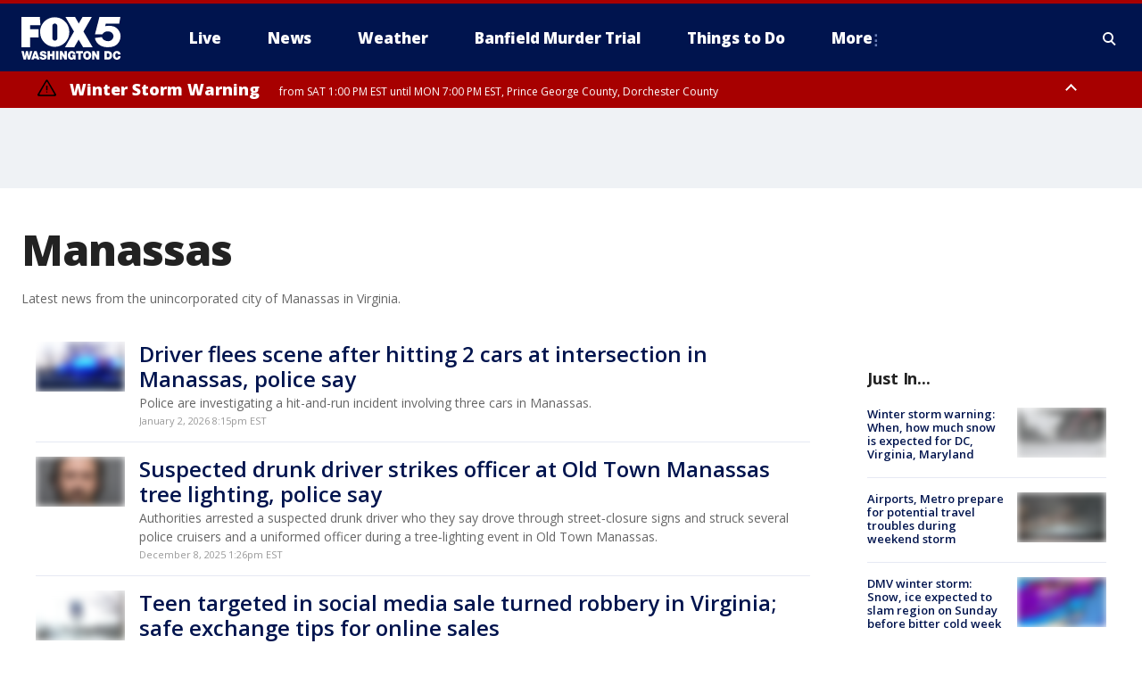

--- FILE ---
content_type: text/html; charset=utf-8
request_url: https://www.fox5dc.com/tag/us/va/manassas
body_size: 32453
content:
<!doctype html>
<html data-n-head-ssr lang="en" data-n-head="lang">
  <head>
    <!-- Google Tag Manager -->
    <script>
    function loadGTMIfNotLocalOrPreview() {
      const host = window.location.host.toLowerCase();
      const excludedHosts = ["local", "preview", "stage-preview"];
      if (!excludedHosts.some(excludedHost => host.startsWith(excludedHost))) {
        (function(w,d,s,l,i){w[l]=w[l]||[];w[l].push({'gtm.start':
        new Date().getTime(),event:'gtm.js'});var f=d.getElementsByTagName(s)[0],
        j=d.createElement(s),dl=l!='dataLayer'?'&l='+l:'';j.async=true;j.src=
        'https://www.googletagmanager.com/gtm.js?id='+i+dl;f.parentNode.insertBefore(j,f);
        })(window,document,'script','dataLayer','GTM-TMF4BDJ');
      }
    }
    loadGTMIfNotLocalOrPreview();
    </script>
    <!-- End Google Tag Manager -->
    <title data-n-head="true">Manassas | FOX 5 DC</title><meta data-n-head="true" http-equiv="X-UA-Compatible" content="IE=edge,chrome=1"><meta data-n-head="true" name="viewport" content="width=device-width, minimum-scale=1.0, initial-scale=1.0"><meta data-n-head="true" charset="UTF-8"><meta data-n-head="true" name="format-detection" content="telephone=no"><meta data-n-head="true" name="msapplication-square70x70logo" content="//static.foxtv.com/static/orion/img/wttg/favicons/mstile-70x70.png"><meta data-n-head="true" name="msapplication-square150x150logo" content="//static.foxtv.com/static/orion/img/wttg/favicons/mstile-150x150.png"><meta data-n-head="true" name="msapplication-wide310x150logo" content="//static.foxtv.com/static/orion/img/wttg/favicons/mstile-310x150.png"><meta data-n-head="true" name="msapplication-square310x310logo" content="//static.foxtv.com/static/orion/img/wttg/favicons/mstile-310x310.png"><meta data-n-head="true" data-hid="description" name="description" content="Latest news from the unincorporated city of Manassas in Virginia."><meta data-n-head="true" data-hid="fb:app_id" property="fb:app_id" content="1694671004102624"><meta data-n-head="true" data-hid="prism.stationId" name="prism.stationId" content="WTTG_FOX5"><meta data-n-head="true" data-hid="prism.stationCallSign" name="prism.stationCallSign" content="wttg"><meta data-n-head="true" data-hid="prism.channel" name="prism.channel" content="fts"><meta data-n-head="true" data-hid="prism.section" name="prism.section" content="tag"><meta data-n-head="true" data-hid="prism.subsection1" name="prism.subsection1" content=""><meta data-n-head="true" data-hid="prism.subsection2" name="prism.subsection2" content=""><meta data-n-head="true" data-hid="prism.subsection3" name="prism.subsection3" content=""><meta data-n-head="true" data-hid="prism.subsection4" name="prism.subsection4" content=""><meta data-n-head="true" data-hid="prism.aggregationType" name="prism.aggregationType" content="tag"><meta data-n-head="true" data-hid="prism.genre" name="prism.genre" content="homePage"><meta data-n-head="true" data-hid="pagetype" name="pagetype" content="tag" scheme="dcterms.DCMIType"><meta data-n-head="true" data-hid="strikepagetype" name="strikepagetype" content="section-front" scheme="dcterms.DCMIType"><meta data-n-head="true" data-hid="content-creator" name="content-creator" content="tiger"><meta data-n-head="true" data-hid="dc.creator" name="dc.creator" scheme="dcterms.creator" content=""><meta data-n-head="true" data-hid="dc.title" name="dc.title" content="Manassas | FOX 5 DC" lang="en"><meta data-n-head="true" data-hid="dc.subject" name="dc.subject" content=""><meta data-n-head="true" data-hid="dcterms.abstract" name="dcterms.abstract" content="Latest news from the unincorporated city of Manassas in Virginia."><meta data-n-head="true" data-hid="dc.type" name="dc.type" scheme="dcterms.DCMIType" content="Collection"><meta data-n-head="true" data-hid="dc.description" name="dc.description" content="Latest news from the unincorporated city of Manassas in Virginia."><meta data-n-head="true" data-hid="dc.language" name="dc.language" scheme="dcterms.RFC4646" content="en-US"><meta data-n-head="true" data-hid="dc.publisher" name="dc.publisher" content="FOX 5 DC"><meta data-n-head="true" data-hid="dc.format" name="dc.format" scheme="dcterms.URI" content="text/html"><meta data-n-head="true" data-hid="dc.identifier" name="dc.identifier" scheme="dcterms.URI" content="urn:uri:base64:dHJhbnNjcmlwdDI0Mw=="><meta data-n-head="true" data-hid="dc.source" name="dc.source" content="FOX 5 DC"><meta data-n-head="true" data-hid="dc.date" name="dc.date" content=""><meta data-n-head="true" data-hid="dcterms.created" name="dcterms.created" scheme="dcterms.ISO8601" content=""><meta data-n-head="true" data-hid="dcterms.modified" name="dcterms.modified" scheme="dcterms.ISO8601" content=""><meta data-n-head="true" data-hid="og:title" property="og:title" content="Manassas | FOX 5 DC"><meta data-n-head="true" data-hid="og:description" property="og:description" content="Latest news from the unincorporated city of Manassas in Virginia."><meta data-n-head="true" data-hid="og:type" property="og:type" content="article"><meta data-n-head="true" data-hid="og:image" property="og:image" content="https://images.foxtv.com/www.fox5dc.com/img/1200/630/default-image.png?ve=1&amp;tl=1"><meta data-n-head="true" data-hid="og:image:width" property="og:image:width" content="1280"><meta data-n-head="true" data-hid="og:image:height" property="og:image:height" content="720"><meta data-n-head="true" data-hid="og:url" property="og:url" content="https://www.fox5dc.com/tag/us/va/manassas"><meta data-n-head="true" data-hid="og:site_name" property="og:site_name" content="FOX 5 DC"><meta data-n-head="true" data-hid="og:locale" property="og:locale" content="en_US"><meta data-n-head="true" data-hid="robots" name="robots" content="index, follow, max-image-preview:large, max-video-preview:-1"><meta data-n-head="true" data-hid="fox.app_version" name="fox.app_version" content="v77"><meta data-n-head="true" data-hid="fox.fix_version" name="fox.fix_version" content="10.2.0"><meta data-n-head="true" data-hid="fox.app_build" name="fox.app_build" content="no build version"><meta data-n-head="true" name="twitter:card" content="summary_large_image"><meta data-n-head="true" name="twitter:site" content="@fox5dc"><meta data-n-head="true" name="twitter:site:id" content="@fox5dc"><meta data-n-head="true" name="twitter:title" content="Manassas | FOX 5 DC"><meta data-n-head="true" name="twitter:description" content="Latest news from the unincorporated city of Manassas in Virginia."><meta data-n-head="true" name="twitter:image" content="https://www.fox5dc.com/img/default-image.png"><meta data-n-head="true" name="twitter:creator" content="@fox5dc"><meta data-n-head="true" name="twitter:creator:id" content="@fox5dc"><meta data-n-head="true" name="twitter:url" content="https://www.fox5dc.com/tag/us/va/manassas"><meta data-n-head="true" name="fox.name" content="Archive Landing"><meta data-n-head="true" name="fox.category" content="manassas"><meta data-n-head="true" name="fox.page_content_category" content="manassas"><meta data-n-head="true" name="fox.page_name" content="wttg:web:archive:tag:Manassas"><meta data-n-head="true" name="fox.page_content_level_1" content="wttg:web:archive"><meta data-n-head="true" name="fox.page_content_level_2" content="wttg:web:archive:tag"><meta data-n-head="true" name="fox.page_content_level_3" content="wttg:web:archive:tag:Manassas"><meta data-n-head="true" name="fox.page_content_level_4" content="wttg:web:archive:tag:Manassas"><meta data-n-head="true" name="fox.page_type" content="Manassas"><meta data-n-head="true" name="column" content=""><meta data-n-head="true" name="fox.page_content_version" content="n/a"><meta data-n-head="true" name="fox.page_canonical_url" content="https://www.fox5dc.com/tag/us/va/manassas"><meta data-n-head="true" name="classification" content="manassas"><meta data-n-head="true" name="classification-isa" content="manassas"><meta data-n-head="true" name="column" content=""><link data-n-head="true" rel="preconnect" href="https://prod.player.fox.digitalvideoplatform.com" crossorigin="anonymous"><link data-n-head="true" rel="dns-prefetch" href="https://prod.player.fox.digitalvideoplatform.com"><link data-n-head="true" rel="stylesheet" href="https://statics.foxsports.com/static/orion/style/css/scorestrip-external.css"><link data-n-head="true" rel="icon" type="image/x-icon" href="/favicons/wttg/favicon.ico"><link data-n-head="true" rel="stylesheet" href="https://fonts.googleapis.com/css?family=Open+Sans:300,400,400i,600,600i,700,700i,800,800i&amp;display=swap"><link data-n-head="true" rel="stylesheet" href="https://fonts.googleapis.com/css2?family=Rubik:wght@700&amp;display=swap"><link data-n-head="true" rel="schema.dcterms" href="//purl.org/dc/terms/"><link data-n-head="true" rel="schema.prism" href="//prismstandard.org/namespaces/basic/2.1/"><link data-n-head="true" rel="schema.iptc" href="//iptc.org/std/nar/2006-10-01/"><link data-n-head="true" rel="shortcut icon" href="//static.foxtv.com/static/orion/img/wttg/favicons/favicon.ico" type="image/x-icon"><link data-n-head="true" rel="apple-touch-icon" sizes="57x57" href="//static.foxtv.com/static/orion/img/wttg/favicons/apple-touch-icon-57x57.png"><link data-n-head="true" rel="apple-touch-icon" sizes="60x60" href="//static.foxtv.com/static/orion/img/wttg/favicons/apple-touch-icon-60x60.png"><link data-n-head="true" rel="apple-touch-icon" sizes="72x72" href="//static.foxtv.com/static/orion/img/wttg/favicons/apple-touch-icon-72x72.png"><link data-n-head="true" rel="apple-touch-icon" sizes="76x76" href="//static.foxtv.com/static/orion/img/wttg/favicons/apple-touch-icon-76x76.png"><link data-n-head="true" rel="apple-touch-icon" sizes="114x114" href="//static.foxtv.com/static/orion/img/wttg/favicons/apple-touch-icon-114x114.png"><link data-n-head="true" rel="apple-touch-icon" sizes="120x120" href="//static.foxtv.com/static/orion/img/wttg/favicons/apple-touch-icon-120x120.png"><link data-n-head="true" rel="apple-touch-icon" sizes="144x144" href="//static.foxtv.com/static/orion/img/wttg/favicons/apple-touch-icon-144x144.png"><link data-n-head="true" rel="apple-touch-icon" sizes="152x152" href="//static.foxtv.com/static/orion/img/wttg/favicons/apple-touch-icon-152x152.png"><link data-n-head="true" rel="apple-touch-icon" sizes="180x180" href="//static.foxtv.com/static/orion/img/wttg/favicons/apple-touch-icon-180x180.png"><link data-n-head="true" rel="icon" type="image/png" href="//static.foxtv.com/static/orion/img/wttg/favicons/favicon-16x16.png" sizes="16x16"><link data-n-head="true" rel="icon" type="image/png" href="//static.foxtv.com/static/orion/img/wttg/favicons/favicon-32x32.png" sizes="32x32"><link data-n-head="true" rel="icon" type="image/png" href="//static.foxtv.com/static/orion/img/wttg/favicons/favicon-96x96.png" sizes="96x96"><link data-n-head="true" rel="icon" type="image/png" href="//static.foxtv.com/static/orion/img/wttg/favicons/android-chrome-192x192.png" sizes="192x192"><link data-n-head="true" href="https://fonts.gstatic.com" rel="preconnect" crossorigin="true"><link data-n-head="true" href="https://fonts.googleapis.com" rel="preconnect" crossorigin="true"><link data-n-head="true" rel="stylesheet" href="https://fonts.googleapis.com/css?family=Source+Sans+Pro:200,300,400,600,400italic,700,700italic,300,300italic,600italic/"><link data-n-head="true" rel="preconnect" href="https://cdn.segment.com/"><link data-n-head="true" rel="preconnect" href="https://widgets.media.weather.com/"><link data-n-head="true" rel="preconnect" href="https://elections.ap.org/"><link data-n-head="true" rel="preconnect" href="https://www.google-analytics.com/"><link data-n-head="true" rel="preconnect" href="http://static.chartbeat.com/"><link data-n-head="true" rel="preconnect" href="https://sb.scorecardresearch.com/"><link data-n-head="true" rel="preconnect" href="http://www.googletagmanager.com/"><link data-n-head="true" rel="preconnect" href="https://cdn.optimizely.com/"><link data-n-head="true" rel="preconnect" href="https://cdn.segment.com/"><link data-n-head="true" rel="preconnect" href="https://connect.facebook.net/"><link data-n-head="true" rel="preconnect" href="https://prod.player.fox.digitalvideoplatform.com/"><link data-n-head="true" rel="preload" as="script" href="https://prod.player.fox.digitalvideoplatform.com/wpf/v3/3.2.59/wpf_player.js"><link data-n-head="true" rel="prefetch" as="script" href="https://prod.player.fox.digitalvideoplatform.com/wpf/v3/3.2.59/lib/wpf_bitmovin_yospace_player.js"><link data-n-head="true" rel="prefetch" as="script" href="https://prod.player.fox.digitalvideoplatform.com/wpf/v3/3.2.59/lib/wpf_conviva_reporter.js"><link data-n-head="true" rel="prefetch" as="script" href="https://prod.player.fox.digitalvideoplatform.com/wpf/v3/3.2.59/lib/wpf_mux_reporter.js"><link data-n-head="true" rel="prefetch" as="script" href="https://prod.player.fox.digitalvideoplatform.com/wpf/v3/3.2.59/lib/wpf_adobeheartbeat_reporter.js"><link data-n-head="true" rel="prefetch" as="script" href="https://prod.player.fox.digitalvideoplatform.com/wpf/v3/3.2.59/lib/wpf_comscore_reporter.js"><link data-n-head="true" rel="prefetch" as="script" href="https://prod.player.fox.digitalvideoplatform.com/wpf/v3/3.2.59/lib/wpf_controls.js"><link data-n-head="true" rel="stylesheet" href="//static.foxtv.com/static/orion/css/default/category.rs.css"><link data-n-head="true" rel="image_src" href="https://www.fox5dc.com/img/default-image.png"><link data-n-head="true" rel="alternate" type="application/rss+xml" title="Manassas | FOX 5 DC" href="https://www.fox5dc.com/rss.xml?tag=manassas"><link data-n-head="true" rel="canonical" href="https://www.fox5dc.com/tag/us/va/manassas"><link data-n-head="true" rel="next" href="https://www.fox5dc.com/tag/us/va/manassas?page=2"><link data-n-head="true" rel="alternate" title="FOX 5 DC - News" type="application/rss+xml" href="https://www.fox5dc.com/rss/category/news"><link data-n-head="true" rel="alternate" title="FOX 5 DC - Tag Us Dc" type="application/rss+xml" href="https://www.fox5dc.com/rss/tags/us,dc"><link data-n-head="true" rel="alternate" title="FOX 5 DC - Tag Us Va" type="application/rss+xml" href="https://www.fox5dc.com/rss/tags/us,va"><link data-n-head="true" rel="alternate" title="FOX 5 DC - Tag Us Md" type="application/rss+xml" href="https://www.fox5dc.com/rss/tags/us,md"><link data-n-head="true" rel="alternate" title="FOX 5 DC - National News" type="application/rss+xml" href="https://www.fox5dc.com/rss/category/national-news"><link data-n-head="true" rel="alternate" title="FOX 5 DC - Tag Crime Publicsafety" type="application/rss+xml" href="https://www.fox5dc.com/rss/tags/crime-publicsafety"><link data-n-head="true" rel="alternate" title="FOX 5 DC - Sports" type="application/rss+xml" href="https://www.fox5dc.com/rss/category/sports"><link data-n-head="true" rel="alternate" title="FOX 5 DC - Tag Consumer" type="application/rss+xml" href="https://www.fox5dc.com/rss/tags/consumer"><link data-n-head="true" rel="alternate" title="FOX 5 DC - Tag Health" type="application/rss+xml" href="https://www.fox5dc.com/rss/tags/health"><link data-n-head="true" rel="alternate" title="FOX 5 DC - Weather" type="application/rss+xml" href="https://www.fox5dc.com/rss/category/weather"><link data-n-head="true" rel="alternate" title="FOX 5 DC - Cameras" type="application/rss+xml" href="https://www.fox5dc.com/rss/category/cameras"><link data-n-head="true" rel="alternate" title="FOX 5 DC - Traffic" type="application/rss+xml" href="https://www.fox5dc.com/rss/category/traffic"><link data-n-head="true" rel="alternate" title="FOX 5 DC - Closings" type="application/rss+xml" href="https://www.fox5dc.com/rss/category/closings"><link data-n-head="true" rel="alternate" title="FOX 5 DC - Apps" type="application/rss+xml" href="https://www.fox5dc.com/rss/category/apps"><link data-n-head="true" rel="alternate" title="FOX 5 DC - Shows Good Day" type="application/rss+xml" href="https://www.fox5dc.com/rss/category/shows,good-day"><link data-n-head="true" rel="alternate" title="FOX 5 DC - Shows Lion Lunch Hour" type="application/rss+xml" href="https://www.fox5dc.com/rss/category/shows,lion-lunch-hour"><link data-n-head="true" rel="alternate" title="FOX 5 DC - Tag Series Cooking With Como" type="application/rss+xml" href="https://www.fox5dc.com/rss/tags/series,cooking-with-como"><link data-n-head="true" rel="alternate" title="FOX 5 DC - Tag Series Lights Camera Mccarthy" type="application/rss+xml" href="https://www.fox5dc.com/rss/tags/series,lights-camera-mccarthy"><link data-n-head="true" rel="alternate" title="FOX 5 DC - Shows Zip Trip" type="application/rss+xml" href="https://www.fox5dc.com/rss/category/shows,zip-trip"><link data-n-head="true" rel="alternate" title="FOX 5 DC - Podcasts" type="application/rss+xml" href="https://www.fox5dc.com/rss/category/podcasts"><link data-n-head="true" rel="alternate" title="FOX 5 DC - Shows Dmv Zone" type="application/rss+xml" href="https://www.fox5dc.com/rss/category/shows,dmv-zone"><link data-n-head="true" rel="alternate" title="FOX 5 DC - Shows Like It Or Not" type="application/rss+xml" href="https://www.fox5dc.com/rss/category/shows,like-it-or-not"><link data-n-head="true" rel="alternate" title="FOX 5 DC - Shows The Final 5" type="application/rss+xml" href="https://www.fox5dc.com/rss/category/shows,the-final-5"><link data-n-head="true" rel="alternate" title="FOX 5 DC - Shows On The Hill" type="application/rss+xml" href="https://www.fox5dc.com/rss/category/shows,on-the-hill"><link data-n-head="true" rel="alternate" title="FOX 5 DC - Shows In The Courts" type="application/rss+xml" href="https://www.fox5dc.com/rss/category/shows,in-the-courts"><link data-n-head="true" rel="alternate" title="FOX 5 DC - Shows Fox 5 Live Zone" type="application/rss+xml" href="https://www.fox5dc.com/rss/category/shows,fox-5-live-zone"><link data-n-head="true" rel="alternate" title="FOX 5 DC - Shows Three Weeks Of Hell The Dc Snipers Podcast" type="application/rss+xml" href="https://www.fox5dc.com/rss/category/shows,three-weeks-of-hell-the-dc-snipers-podcast"><link data-n-head="true" rel="alternate" title="FOX 5 DC - Tag Series Good Day Motivation With Marissa" type="application/rss+xml" href="https://www.fox5dc.com/rss/tags/series,good-day,motivation-with-marissa"><link data-n-head="true" rel="alternate" title="FOX 5 DC - Tag Series The Good Word Podcast" type="application/rss+xml" href="https://www.fox5dc.com/rss/tags/series,the-good-word-podcast"><link data-n-head="true" rel="alternate" title="FOX 5 DC - Tag Series Missing Pieces Podcast" type="application/rss+xml" href="https://www.fox5dc.com/rss/tags/series,missing-pieces-podcast"><link data-n-head="true" rel="alternate" title="FOX 5 DC - Local News" type="application/rss+xml" href="https://www.fox5dc.com/rss/category/local-news"><link data-n-head="true" rel="alternate" title="FOX 5 DC - Tag Politics" type="application/rss+xml" href="https://www.fox5dc.com/rss/tags/politics"><link data-n-head="true" rel="alternate" title="FOX 5 DC - Election" type="application/rss+xml" href="https://www.fox5dc.com/rss/category/election"><link data-n-head="true" rel="alternate" title="FOX 5 DC - Election Results" type="application/rss+xml" href="https://www.fox5dc.com/rss/category/election-results"><link data-n-head="true" rel="alternate" title="FOX 5 DC - Tag People Donald J Trump" type="application/rss+xml" href="https://www.fox5dc.com/rss/tags/people,donald-j-trump"><link data-n-head="true" rel="alternate" title="FOX 5 DC - Tag Politics Dc Politics" type="application/rss+xml" href="https://www.fox5dc.com/rss/tags/politics,dc-politics"><link data-n-head="true" rel="alternate" title="FOX 5 DC - Tag Politics Md Politics" type="application/rss+xml" href="https://www.fox5dc.com/rss/tags/politics,md-politics"><link data-n-head="true" rel="alternate" title="FOX 5 DC - Tag Politics Va Politics" type="application/rss+xml" href="https://www.fox5dc.com/rss/tags/politics,va-politics"><link data-n-head="true" rel="alternate" title="FOX 5 DC - Live" type="application/rss+xml" href="https://www.fox5dc.com/rss/category/live"><link data-n-head="true" rel="alternate" title="FOX 5 DC - Whats On Fox" type="application/rss+xml" href="https://www.fox5dc.com/rss/category/whats-on-fox"><link data-n-head="true" rel="alternate" title="FOX 5 DC - Live LIVENOW" type="application/rss+xml" href="https://www.fox5dc.com/rss/category/live/LIVENOW"><link data-n-head="true" rel="alternate" title="FOX 5 DC - Shows Fox Content" type="application/rss+xml" href="https://www.fox5dc.com/rss/category/shows,fox-content"><link data-n-head="true" rel="alternate" title="FOX 5 DC - Fox Local" type="application/rss+xml" href="https://www.fox5dc.com/rss/category/fox-local"><link data-n-head="true" rel="alternate" title="FOX 5 DC - About Us" type="application/rss+xml" href="https://www.fox5dc.com/rss/category/about-us"><link data-n-head="true" rel="alternate" title="FOX 5 DC - Instapoll" type="application/rss+xml" href="https://www.fox5dc.com/rss/category/instapoll"><link data-n-head="true" rel="alternate" title="FOX 5 DC - Closed Captioning" type="application/rss+xml" href="https://www.fox5dc.com/rss/category/closed-captioning"><link data-n-head="true" rel="alternate" title="FOX 5 DC - Contact Us" type="application/rss+xml" href="https://www.fox5dc.com/rss/category/contact-us"><link data-n-head="true" rel="alternate" title="FOX 5 DC - Newsletter Signup" type="application/rss+xml" href="https://www.fox5dc.com/rss/category/newsletter-signup"><link data-n-head="true" rel="alternate" title="FOX 5 DC - Contests" type="application/rss+xml" href="https://www.fox5dc.com/rss/category/contests"><link data-n-head="true" rel="alternate" title="FOX 5 DC - Public File Inquiries" type="application/rss+xml" href="https://www.fox5dc.com/rss/category/public-file-inquiries"><link data-n-head="true" rel="alternate" title="FOX 5 DC - Internships" type="application/rss+xml" href="https://www.fox5dc.com/rss/category/internships"><link data-n-head="true" rel="alternate" title="FOX 5 DC - Jobs" type="application/rss+xml" href="https://www.fox5dc.com/rss/category/jobs"><link data-n-head="true" rel="alternate" title="FOX 5 DC - Team" type="application/rss+xml" href="https://www.fox5dc.com/rss/category/team"><link data-n-head="true" rel="alternate" title="FOX 5 DC - Discover the latest breaking news." type="application/rss+xml" href="https://www.fox5dc.com/latest.xml"><script data-n-head="true" type="text/javascript" data-hid="pal-script" src="//imasdk.googleapis.com/pal/sdkloader/pal.js"></script><script data-n-head="true" type="text/javascript" src="https://statics.foxsports.com/static/orion/scorestrip.js" async="false" defer="true"></script><script data-n-head="true" type="text/javascript">
        (function (h,o,u,n,d) {
          h=h[d]=h[d]||{q:[],onReady:function(c){h.q.push(c)}}
          d=o.createElement(u);d.async=1;d.src=n
          n=o.getElementsByTagName(u)[0];n.parentNode.insertBefore(d,n)
        })(window,document,'script','https://www.datadoghq-browser-agent.com/datadog-rum-v4.js','DD_RUM')
        DD_RUM.onReady(function() {
          DD_RUM.init({
            clientToken: 'pub6d08621e10189e2259b02648fb0f12e4',
            applicationId: 'f7e50afb-e642-42a0-9619-b32a46fc1075',
            site: 'datadoghq.com',
            service: 'www.fox5dc.com',
            env: 'prod',
            // Specify a version number to identify the deployed version of your application in Datadog
            version: '1.0.0',
            sampleRate: 20,
            sessionReplaySampleRate: 0,
            trackInteractions: true,
            trackResources: true,
            trackLongTasks: true,
            defaultPrivacyLevel: 'mask-user-input',
          });
          // DD_RUM.startSessionReplayRecording();
        })</script><script data-n-head="true" type="text/javascript" src="https://foxkit.fox.com/sdk/profile/v2.15.0/profile.js" async="false" defer="true"></script><script data-n-head="true" src="https://js.appboycdn.com/web-sdk/5.6/braze.min.js" async="true" defer="true"></script><script data-n-head="true" src="https://c.amazon-adsystem.com/aax2/apstag.js" async="true" defer="true"></script><script data-n-head="true" src="https://www.googletagmanager.com/gtag/js?id=UA-16512125-1" async="true"></script><script data-n-head="true" type="text/javascript">// 86acbd31cd7c09cf30acb66d2fbedc91daa48b86:1701196717.2793965
!function(n,r,e,t,c){var i,o="Promise"in n,u={then:function(){return u},catch:function(n){
return n(new Error("Airship SDK Error: Unsupported browser")),u}},s=o?new Promise((function(n,r){i=function(e,t){e?r(e):n(t)}})):u
;s._async_setup=function(n){if(o)try{i(null,n(c))}catch(n){i(n)}},n[t]=s;var a=r.createElement("script");a.src=e,a.async=!0,a.id="_uasdk",
a.rel=t,r.head.appendChild(a)}(window,document,'https://aswpsdkus.com/notify/v1/ua-sdk.min.js',
  'UA', {
    vapidPublicKey: 'BIcXrU1kJLqnpnw7Eap8j7BVRWvl6N7Vch3YzCqX_kznOlnVHgo-sI_txd3syawUw16TW-BhH_k9djppZl64ugE=',
    websitePushId: 'web.wttg.prod',
    appKey: 'E5kheM0DQVqtYRp72RNXhA',
    token: 'MTpFNWtoZU0wRFFWcXRZUnA3MlJOWGhBOlhZSU1UTzJPQW5qRkV0cXFJSXV4QVJzZ3FjYktCYmtfcVNZaGRJM0dOQ0U'
  });
</script><script data-n-head="true" type="text/javascript">UA.then(sdk => {
        sdk.plugins.load('html-prompt', 'https://aswpsdkus.com/notify/v1/ua-html-prompt.min.js', {
          appearDelay: 5000,
          disappearDelay: 2000000000000000000000000,
          askAgainDelay: 0,
          stylesheet: './css/airship.css',
          auto: false,
          type: 'alert',
          position: 'top',
          i18n: {
            en: {
              title: 'Don&#39;t Miss Out',
              message: 'Receive instant notifications when new stories break.',
              accept: 'Allow',
              deny: 'No Thanks'
            }
          },
          logo: '/favicons/wttg/favicon.ico'
        }).then(plugin => {
          const auditSession = () => {
            const airshipPageViews = parseInt(window.sessionStorage.getItem('currentAirShipPageViews'), 10)
            if (airshipPageViews > 1) {
              plugin.prompt();
              console.info('Airship: prompt called')
              clearInterval(auditInterval);
              window.sessionStorage.setItem('currentAirShipPageViews', 0)
            }
          }
          const auditInterval = setInterval(auditSession, 2000);
        })
      })</script><script data-n-head="true" src="https://scripts.webcontentassessor.com/scripts/91685c02bfdb2cba816619a9f530e62483a0f27674e9aa9b848fe7740a70781a"></script><script data-n-head="true" src="//static.foxtv.com/static/orion/scripts/core/ag.core.js"></script><script data-n-head="true" src="//static.foxtv.com/static/isa/core.js"></script><script data-n-head="true" src="//static.foxtv.com/static/orion/scripts/station/default/loader.js"></script><script data-n-head="true" src="https://widgets.media.weather.com/wxwidget.loader.js?cid=996314550" defer=""></script><script data-n-head="true" src="https://prod.player.fox.digitalvideoplatform.com/wpf/v3/3.2.59/wpf_player.js" defer="" data-hid="fox-player-main-script"></script><script data-n-head="true" src="//static.foxtv.com/static/leap/loader.js"></script><script data-n-head="true" >(function () {
        var _sf_async_config = window._sf_async_config = (window._sf_async_config || {})
        _sf_async_config.uid = 65824
        _sf_async_config.domain = 'fox5dc.com'
        _sf_async_config.flickerControl = false
        _sf_async_config.useCanonical = true

        // Function to set ISA-dependent values with proper error handling
        function setISAValues() {
          if (window.FTS && window.FTS.ISA && window.FTS.ISA._meta) {
            try {
              _sf_async_config.sections = window.FTS.ISA._meta.section || ''
              _sf_async_config.authors = window.FTS.ISA._meta.fox['fox.page_content_author'] ||
                                       window.FTS.ISA._meta.fox['fox.page_content_author_secondary'] ||
                                       window.FTS.ISA._meta.raw.publisher || ''
            } catch (e) {
              console.warn('FTS.ISA values not available yet:', e)
              _sf_async_config.sections = ''
              _sf_async_config.authors = ''
            }
          } else {
            // Set default values if ISA is not available
            _sf_async_config.sections = ''
            _sf_async_config.authors = ''

            // Retry after a short delay if ISA is not loaded yet
            setTimeout(setISAValues, 100)
          }
        }

        // Set ISA values initially
        setISAValues()

        _sf_async_config.useCanonicalDomain = true
        function loadChartbeat() {
          var e = document.createElement('script');
            var n = document.getElementsByTagName('script')[0];
            e.type = 'text/javascript';
            e.async = true;
            e.src = '//static.chartbeat.com/js/chartbeat.js';
            n.parentNode.insertBefore(e, n);
        }
        loadChartbeat();
        })()</script><script data-n-head="true" src="//static.chartbeat.com/js/chartbeat_mab.js"></script><script data-n-head="true" src="//static.chartbeat.com/js/chartbeat.js"></script><script data-n-head="true" src="https://interactives.ap.org/election-results/assets/microsite/resizeClient.js" defer=""></script><script data-n-head="true" data-hid="strike-loader" src="https://strike.fox.com/static/fts/display/loader.js" type="text/javascript"></script><script data-n-head="true" >
          (function() {
              window.foxstrike = window.foxstrike || {};
              window.foxstrike.cmd = window.foxstrike.cmd || [];
          })()
        </script><script data-n-head="true" src="/taboola/taboola-category.js" type="text/javascript" async="true" defer="true"></script><link rel="preload" href="/_wzln/f74535ce36919e5326e9.js" as="script"><link rel="preload" href="/_wzln/376f0263662b8ef9a7f8.js" as="script"><link rel="preload" href="/_wzln/6b27e2b92eb7e58c1613.js" as="script"><link rel="preload" href="/_wzln/f7bcce48ed260bdf4b7f.js" as="script"><link rel="preload" href="/_wzln/e3d0d3487401256309bc.js" as="script"><link rel="preload" href="/_wzln/1e9262292ae2a9148e12.js" as="script"><style data-vue-ssr-id="3d723bd8:0 153764a8:0 4af943b2:0 01f125af:0 7e965aea:0 fe2c1b5a:0 c789a71e:0 2151d74a:0 6ff5c715:0 42dc6fe6:0 4a3d6b7a:0 3c367053:0 5c0b7ab5:0 c061adc6:0 d9a0143c:0">.v-select{position:relative;font-family:inherit}.v-select,.v-select *{box-sizing:border-box}@keyframes vSelectSpinner{0%{transform:rotate(0deg)}to{transform:rotate(1turn)}}.vs__fade-enter-active,.vs__fade-leave-active{pointer-events:none;transition:opacity .15s cubic-bezier(1,.5,.8,1)}.vs__fade-enter,.vs__fade-leave-to{opacity:0}.vs--disabled .vs__clear,.vs--disabled .vs__dropdown-toggle,.vs--disabled .vs__open-indicator,.vs--disabled .vs__search,.vs--disabled .vs__selected{cursor:not-allowed;background-color:#f8f8f8}.v-select[dir=rtl] .vs__actions{padding:0 3px 0 6px}.v-select[dir=rtl] .vs__clear{margin-left:6px;margin-right:0}.v-select[dir=rtl] .vs__deselect{margin-left:0;margin-right:2px}.v-select[dir=rtl] .vs__dropdown-menu{text-align:right}.vs__dropdown-toggle{-webkit-appearance:none;-moz-appearance:none;appearance:none;display:flex;padding:0 0 4px;background:none;border:1px solid rgba(60,60,60,.26);border-radius:4px;white-space:normal}.vs__selected-options{display:flex;flex-basis:100%;flex-grow:1;flex-wrap:wrap;padding:0 2px;position:relative}.vs__actions{display:flex;align-items:center;padding:4px 6px 0 3px}.vs--searchable .vs__dropdown-toggle{cursor:text}.vs--unsearchable .vs__dropdown-toggle{cursor:pointer}.vs--open .vs__dropdown-toggle{border-bottom-color:transparent;border-bottom-left-radius:0;border-bottom-right-radius:0}.vs__open-indicator{fill:rgba(60,60,60,.5);transform:scale(1);transition:transform .15s cubic-bezier(1,-.115,.975,.855);transition-timing-function:cubic-bezier(1,-.115,.975,.855)}.vs--open .vs__open-indicator{transform:rotate(180deg) scale(1)}.vs--loading .vs__open-indicator{opacity:0}.vs__clear{fill:rgba(60,60,60,.5);padding:0;border:0;background-color:transparent;cursor:pointer;margin-right:8px}.vs__dropdown-menu{display:block;box-sizing:border-box;position:absolute;top:calc(100% - 1px);left:0;z-index:1000;padding:5px 0;margin:0;width:100%;max-height:350px;min-width:160px;overflow-y:auto;box-shadow:0 3px 6px 0 rgba(0,0,0,.15);border:1px solid rgba(60,60,60,.26);border-top-style:none;border-radius:0 0 4px 4px;text-align:left;list-style:none;background:#fff}.vs__no-options{text-align:center}.vs__dropdown-option{line-height:1.42857143;display:block;padding:3px 20px;clear:both;color:#333;white-space:nowrap;cursor:pointer}.vs__dropdown-option--highlight{background:#5897fb;color:#fff}.vs__dropdown-option--deselect{background:#fb5858;color:#fff}.vs__dropdown-option--disabled{background:inherit;color:rgba(60,60,60,.5);cursor:inherit}.vs__selected{display:flex;align-items:center;background-color:#f0f0f0;border:1px solid rgba(60,60,60,.26);border-radius:4px;color:#333;line-height:1.4;margin:4px 2px 0;padding:0 .25em;z-index:0}.vs__deselect{display:inline-flex;-webkit-appearance:none;-moz-appearance:none;appearance:none;margin-left:4px;padding:0;border:0;cursor:pointer;background:none;fill:rgba(60,60,60,.5);text-shadow:0 1px 0 #fff}.vs--single .vs__selected{background-color:transparent;border-color:transparent}.vs--single.vs--loading .vs__selected,.vs--single.vs--open .vs__selected{position:absolute;opacity:.4}.vs--single.vs--searching .vs__selected{display:none}.vs__search::-webkit-search-cancel-button{display:none}.vs__search::-ms-clear,.vs__search::-webkit-search-decoration,.vs__search::-webkit-search-results-button,.vs__search::-webkit-search-results-decoration{display:none}.vs__search,.vs__search:focus{-webkit-appearance:none;-moz-appearance:none;appearance:none;line-height:1.4;font-size:1em;border:1px solid transparent;border-left:none;outline:none;margin:4px 0 0;padding:0 7px;background:none;box-shadow:none;width:0;max-width:100%;flex-grow:1;z-index:1}.vs__search::-moz-placeholder{color:inherit}.vs__search::placeholder{color:inherit}.vs--unsearchable .vs__search{opacity:1}.vs--unsearchable:not(.vs--disabled) .vs__search{cursor:pointer}.vs--single.vs--searching:not(.vs--open):not(.vs--loading) .vs__search{opacity:.2}.vs__spinner{align-self:center;opacity:0;font-size:5px;text-indent:-9999em;overflow:hidden;border:.9em solid hsla(0,0%,39.2%,.1);border-left-color:rgba(60,60,60,.45);transform:translateZ(0);animation:vSelectSpinner 1.1s linear infinite;transition:opacity .1s}.vs__spinner,.vs__spinner:after{border-radius:50%;width:5em;height:5em}.vs--loading .vs__spinner{opacity:1}
.fts-scorestrip-wrap{width:100%}.fts-scorestrip-wrap .fts-scorestrip-container{padding:0 16px;max-width:1280px;margin:0 auto}@media screen and (min-width:1024px){.fts-scorestrip-wrap .fts-scorestrip-container{padding:15px 24px}}
.fade{pointer-events:none;opacity:.2;transition:opacity 1s}#taboola-below-content-thumbnails---section-fronts{padding:16px}.tag-content-block{display:block;clear:both;width:100%}
#xd-channel-container[data-v-0130ae53]{margin:0 auto;max-width:1280px;height:1px}#xd-channel-fts-iframe[data-v-0130ae53]{position:relative;top:-85px;left:86.1%;width:100%;display:none}@media (min-width:768px) and (max-width:1163px){#xd-channel-fts-iframe[data-v-0130ae53]{left:84%}}@media (min-width:768px) and (max-width:1056px){#xd-channel-fts-iframe[data-v-0130ae53]{left:81%}}@media (min-width:768px) and (max-width:916px){#xd-channel-fts-iframe[data-v-0130ae53]{left:79%}}@media (min-width:769px) and (max-width:822px){#xd-channel-fts-iframe[data-v-0130ae53]{left:77%}}@media (min-width:400px) and (max-width:767px){#xd-channel-fts-iframe[data-v-0130ae53]{display:none!important}}.branding[data-v-0130ae53]{padding-top:0}@media (min-width:768px){.branding[data-v-0130ae53]{padding-top:10px}}
.title--hide[data-v-b8625060]{display:none}
#fox-id-logged-in[data-v-f7244ab2]{display:none}.button-reset[data-v-f7244ab2]{background:none;border:none;padding:0;cursor:pointer;outline:inherit}.watch-live[data-v-f7244ab2]{background-color:#a70000;border-radius:3px;margin-top:16px;margin-right:-10px;padding:8px 9px;max-height:31px}.watch-live>a[data-v-f7244ab2]{color:#fff;font-weight:900;font-size:12px}.small-btn-grp[data-v-f7244ab2]{display:flex}.sign-in[data-v-f7244ab2]{width:43px;height:17px;font-size:12px;font-weight:800;font-stretch:normal;font-style:normal;line-height:normal;letter-spacing:-.25px;color:#fff}.sign-in-mobile[data-v-f7244ab2]{margin:16px 12px 0 0}.sign-in-mobile[data-v-f7244ab2],.sign-in-tablet-and-up[data-v-f7244ab2]{background-color:#334f99;width:59px;height:31px;border-radius:3px}.sign-in-tablet-and-up[data-v-f7244ab2]{float:left;margin-right:16px;margin-top:24px}.sign-in-tablet-and-up[data-v-f7244ab2]:hover{background-color:#667bb3}.avatar-desktop[data-v-f7244ab2]{width:28px;height:28px;float:left;margin-right:16px;margin-top:24px}.avatar-mobile[data-v-f7244ab2]{width:33px;height:33px;margin:16px 12px 0 0}
.alert-storm .alert-text[data-v-6e1c7e98]{top:0}.alert-storm .alert-info a[data-v-6e1c7e98]{color:#fff}.alert-storm .alert-title[data-v-6e1c7e98]:before{display:inline-block;position:absolute;left:-18px;top:2px;height:15px;width:12px;background:url(//static.foxtv.com/static/orion/img/core/s/weather/warning.svg) no-repeat;background-size:contain}@media (min-width:768px){.alert-storm .alert-title[data-v-6e1c7e98]:before{left:0;top:0;height:24px;width:21px}}
.min-height-ad[data-v-2c3e8482]{min-height:0}.pre-content .min-height-ad[data-v-2c3e8482]{min-height:90px}@media only screen and (max-width:767px){.page-content .lsf-mobile[data-v-2c3e8482],.right-rail .lsf-mobile[data-v-2c3e8482],.sidebar-secondary .lsf-mobile[data-v-2c3e8482]{min-height:300px;min-width:250px}}@media only screen and (min-width:768px){.right-rail .lsf-ban[data-v-2c3e8482],.sidebar-secondary .lsf-ban[data-v-2c3e8482]{min-height:250px;min-width:300px}.post-content .lsf-lb[data-v-2c3e8482],.pre-content .lsf-lb[data-v-2c3e8482]{min-height:90px;min-width:728px}}
.tag-description[data-v-26206cf8]{font-size:1.1rem;color:#666;line-height:1.6;margin:20px 0}
.responsive-image__container[data-v-2c4f2ba8]{overflow:hidden}.responsive-image__lazy-container[data-v-2c4f2ba8]{background-size:cover;background-position:50%;filter:blur(4px)}.responsive-image__lazy-container.loaded[data-v-2c4f2ba8]{filter:blur(0);transition:filter .3s ease-out}.responsive-image__picture[data-v-2c4f2ba8]{position:absolute;top:0;left:0}.rounded[data-v-2c4f2ba8]{border-radius:50%}
.collection .heading .title[data-v-74e027ca]{line-height:34px}
.live-main .collection-trending[data-v-51644bd2]{padding-left:0;padding-right:0}@media only screen and (max-width:375px) and (orientation:portrait){.live-main .collection-trending[data-v-51644bd2]{padding-left:10px;padding-right:10px}}@media (min-width:769px) and (max-width:1023px){.live-main .collection-trending[data-v-51644bd2]{padding-left:24px;padding-right:24px}}@media (min-width:1024px) and (max-width:2499px){.live-main .collection-trending[data-v-51644bd2]{padding-left:0;padding-right:0}}
.social-icons-footer .yt a[data-v-469bc58a]:after{background-image:url(/social-media/yt-icon.svg)}.social-icons-footer .link a[data-v-469bc58a]:after,.social-icons-footer .yt a[data-v-469bc58a]:after{background-position:0 0;background-size:100% 100%;background-repeat:no-repeat;height:16px;width:16px}.social-icons-footer .link a[data-v-469bc58a]:after{background-image:url(/social-media/link-icon.svg)}
.site-banner .btn-wrap-host[data-v-bd70ad56]:before{font-size:16px!important;line-height:1.5!important}.site-banner .btn-wrap-saf[data-v-bd70ad56]:before{font-size:20px!important}.site-banner .btn-wrap-ff[data-v-bd70ad56]:before{font-size:19.5px!important}
.banner-carousel[data-v-b03e4d42]{overflow:hidden}.banner-carousel[data-v-b03e4d42],.carousel-container[data-v-b03e4d42]{position:relative;width:100%}.carousel-track[data-v-b03e4d42]{display:flex;transition:transform .5s ease-in-out;width:100%}.carousel-slide[data-v-b03e4d42]{flex:0 0 100%;width:100%}.carousel-indicators[data-v-b03e4d42]{position:absolute;bottom:10px;left:50%;transform:translateX(-50%);display:flex;grid-gap:8px;gap:8px;z-index:10}.carousel-indicator[data-v-b03e4d42]{width:8px;height:8px;border-radius:50%;border:none;background-color:hsla(0,0%,100%,.5);cursor:pointer;transition:background-color .3s ease}.carousel-indicator.active[data-v-b03e4d42]{background-color:#fff}.carousel-indicator[data-v-b03e4d42]:hover{background-color:hsla(0,0%,100%,.8)}.site-banner .banner-carousel[data-v-b03e4d42],.site-banner .carousel-container[data-v-b03e4d42],.site-banner .carousel-slide[data-v-b03e4d42],.site-banner .carousel-track[data-v-b03e4d42]{height:100%}</style>
   </head>
  <body class="fts category" data-n-head="class">
    <!-- Google Tag Manager (noscript) -->
    <noscript>
      <iframe src="https://www.googletagmanager.com/ns.html?id=GTM-TMF4BDJ" height="0" width="0" style="display:none;visibility:hidden"></iframe>
    </noscript>
    <!-- End Google Tag Manager (noscript) -->
    <amp-geo layout="nodisplay">
      <script type="application/json">
      {
        "ISOCountryGroups": {
          "eu": ["at", "be", "bg", "cy", "cz", "de", "dk", "ee", "es", "fi", "fr", "gb", "gr", "hr", "hu", "ie", "it", "lt", "lu", "lv", "mt", "nl", "pl", "pt", "ro", "se", "si", "sk"]
        }
      }
      </script>
    </amp-geo>
    <div data-server-rendered="true" id="__nuxt"><div id="__layout"><div id="wrapper" class="wrapper"><header class="site-header nav-closed" data-v-0130ae53><!----> <div class="site-header-inner" data-v-b8625060 data-v-0130ae53><div class="branding" data-v-b8625060><a title="FOX 5 DC — Local News &amp; Weather" href="/" data-name="logo" class="logo global-nav-item" data-v-b8625060><img src="//static.foxtv.com/static/orion/img/core/s/logos/fts-washington-dc-a.svg" alt="FOX 5 DC" class="logo-full" data-v-b8625060> <img src="//static.foxtv.com/static/orion/img/core/s/logos/fts-washington-dc-b.svg" alt="FOX 5 DC" class="logo-mini" data-v-b8625060></a> <!----></div> <div class="nav-row" data-v-b8625060><div class="primary-nav tablet-desktop" data-v-b8625060><nav id="main-nav" data-v-b8625060><ul data-v-b8625060><li class="menu-live" data-v-b8625060><a href="/live" data-name="Live" class="global-nav-item" data-v-b8625060><span data-v-b8625060>Live</span></a></li><li class="menu-news" data-v-b8625060><a href="/news" data-name="News" class="global-nav-item" data-v-b8625060><span data-v-b8625060>News</span></a></li><li class="menu-weather" data-v-b8625060><a href="/weather" data-name="Weather" class="global-nav-item" data-v-b8625060><span data-v-b8625060>Weather</span></a></li><li class="menu-banfield-murder-trial" data-v-b8625060><a href="https://www.fox5dc.com/shows/deadly-desire-brendan-banfield-trial" data-name="Banfield Murder Trial" class="global-nav-item" data-v-b8625060><span data-v-b8625060>Banfield Murder Trial</span></a></li><li class="menu-things-to-do" data-v-b8625060><a href="https://www.fox5dc.com/tag/lifestyle/things-to-do-dc-md-va" data-name="Things to Do" class="global-nav-item" data-v-b8625060><span data-v-b8625060>Things to Do</span></a></li> <li class="menu-more" data-v-b8625060><a href="#" data-name="More" class="js-menu-toggle global-nav-item" data-v-b8625060>More</a></li></ul></nav></div> <div class="meta" data-v-b8625060><span data-v-f7244ab2 data-v-b8625060><!----> <!----> <!----> <button class="button-reset watch-live mobile" data-v-f7244ab2><a href="/live" data-name="Watch Live" class="global-nav-item" data-v-f7244ab2>Watch Live</a></button></span> <div class="search-toggle tablet-desktop" data-v-b8625060><a href="#" data-name="Search" class="js-focus-search global-nav-item" data-v-b8625060>Expand / Collapse search</a></div> <div class="menu mobile" data-v-b8625060><a href="#" data-name="Search" class="js-menu-toggle global-nav-item" data-v-b8625060>☰</a></div></div></div></div> <div class="expandable-nav" data-v-0130ae53><div class="inner" data-v-0130ae53><div class="search"><div class="search-wrap"><form autocomplete="off" action="/search" method="get"><fieldset><label for="search-site" class="label">Search site</label> <input id="search-site" type="text" placeholder="Search for keywords" name="q" onblur onfocus autocomplete="off" value="" class="resp_site_search"> <input type="hidden" name="ss" value="fb"> <input type="submit" value="Search" class="resp_site_submit"></fieldset></form></div></div></div> <div class="section-nav" data-v-0130ae53><div class="inner"><nav class="menu-news"><h6 class="nav-title"><a href="/news" data-name="News" class="global-nav-item">News</a></h6> <ul><li class="nav-item"><a href="/tag/us/dc">Washington, D.C.</a></li><li class="nav-item"><a href="/tag/us/va">Virginia</a></li><li class="nav-item"><a href="/tag/us/md">Maryland</a></li><li class="nav-item"><a href="https://www.fox5dc.com/shows/24-7-dc-live-news-weather-from-fox-5">24/7 DC LIVE: News &amp; Weather </a></li><li class="nav-item"><a href="/national-news">National News</a></li><li class="nav-item"><a href="/tag/crime-publicsafety">Crime</a></li><li class="nav-item"><a href="/sports">Sports</a></li><li class="nav-item"><a href="https://www.fox5dc.com/tag/business">Business</a></li><li class="nav-item"><a href="/tag/consumer">Consumer</a></li><li class="nav-item"><a href="/tag/health">Health</a></li><li class="nav-item"><a href="https://www.fox5dc.com/tag/business/personal-finance">Personal Finance</a></li><li class="nav-item"><a href="https://www.fox5dc.com/news/fox-news-sunday-with-shannon-bream">FOX News Sunday</a></li><li class="nav-item"><a href="https://www.fox5dc.com/tag/top-stories">Top Stories</a></li></ul></nav><nav class="menu-weather"><h6 class="nav-title"><a href="/weather" data-name="Weather" class="global-nav-item">Weather</a></h6> <ul><li class="nav-item"><a href="/weather">Forecast</a></li><li class="nav-item"><a href="/cameras">FOX 5 Skycams</a></li><li class="nav-item"><a href="/traffic">Traffic</a></li><li class="nav-item"><a href="/closings">School Closings &amp; Delays</a></li><li class="nav-item"><a href="/apps">FOX 5 Weather App</a></li><li class="nav-item"><a href="https://foxweather.com">FOX Weather</a></li></ul></nav><nav class="menu-good-day"><h6 class="nav-title"><a href="/shows/good-day" data-name="Good Day" class="global-nav-item">Good Day</a></h6> <ul><li class="nav-item"><a href="/shows/lion-lunch-hour">LION Lunch Hour</a></li><li class="nav-item"><a href="/tag/series/cooking-with-como">Cooking With Como</a></li><li class="nav-item"><a href="/tag/series/lights-camera-mccarthy">Lights! Camera! McCarthy!</a></li><li class="nav-item"><a href="https://www.fox5dc.com/tag/series/dmv-destinations">DMV Destinations</a></li><li class="nav-item"><a href="https://www.fox5dc.com/shows/pay-it-forward">Pay It Forward</a></li><li class="nav-item"><a href="https://www.fox5dc.com/pay-it-forward-nomination-page">Nominate someone for Pay It Forward! </a></li><li class="nav-item"><a href="/shows/zip-trip">Zip Trip 2025</a></li></ul></nav><nav class="menu-fox-5-dc-originals"><h6 class="nav-title"><a href="/podcasts" data-name="FOX 5 DC Originals" class="global-nav-item">FOX 5 DC Originals</a></h6> <ul><li class="nav-item"><a href="/shows/lion-lunch-hour">LION Lunch Hour</a></li><li class="nav-item"><a href="/shows/dmv-zone">DMV Zone</a></li><li class="nav-item"><a href="/shows/like-it-or-not">Like It Or Not!</a></li><li class="nav-item"><a href="/shows/the-final-5">The Final 5</a></li><li class="nav-item"><a href="/shows/on-the-hill">On The Hill</a></li><li class="nav-item"><a href="/shows/in-the-courts">In The Courts</a></li><li class="nav-item"><a href="/shows/fox-5-live-zone">FOX 5 Live Zone</a></li><li class="nav-item"><a href="/shows/three-weeks-of-hell-the-dc-snipers-podcast">Three Weeks of Hell: The DC Snipers</a></li><li class="nav-item"><a href="/tag/series/good-day/motivation-with-marissa">Motivation with Marissa</a></li><li class="nav-item"><a href="/tag/series/the-good-word-podcast">The Good Word</a></li><li class="nav-item"><a href="/tag/series/missing-pieces-podcast">Missing Pieces</a></li></ul></nav><nav class="menu-regional-news"><h6 class="nav-title"><a href="/local-news" data-name="Regional News" class="global-nav-item">Regional News</a></h6> <ul><li class="nav-item"><a href="https://www.fox5ny.com/">New York News - FOX 5 NY</a></li><li class="nav-item"><a href="https://www.fox29.com/">Philadelphia News - FOX 29 Philadelphia</a></li><li class="nav-item"><a href="https://www.my9nj.com/">New Jersey News - My9NJ</a></li></ul></nav><nav class="menu-politics"><h6 class="nav-title"><a href="/tag/politics" data-name="Politics" class="global-nav-item">Politics</a></h6> <ul><li class="nav-item"><a href="/election">Election</a></li><li class="nav-item"><a href="/election-results">Election Results</a></li><li class="nav-item"><a href="/tag/people/donald-j-trump">Donald J. Trump</a></li><li class="nav-item"><a href="/tag/politics/dc-politics">D.C. Politics</a></li><li class="nav-item"><a href="/tag/politics/md-politics">Maryland Politics</a></li><li class="nav-item"><a href="/tag/politics/va-politics">Virginia Politics</a></li></ul></nav><nav class="menu-watch"><h6 class="nav-title"><a href="/live" data-name="Watch" class="global-nav-item">Watch</a></h6> <ul><li class="nav-item"><a href="/whats-on-fox">TV Listings</a></li><li class="nav-item"><a href="/live/LIVENOW">LiveNOW from FOX</a></li><li class="nav-item"><a href="/shows/fox-content">FOX Shows</a></li><li class="nav-item"><a href="/fox-local">How to watch FOX 5 DC on FOX Local</a></li></ul></nav><nav class="menu-about-us"><h6 class="nav-title"><a href="/about-us" data-name="About Us" class="global-nav-item">About Us</a></h6> <ul><li class="nav-item"><a href="/instapoll">FOX 5 Live InstaPoll</a></li><li class="nav-item"><a href="/closed-captioning">Closed Captioning</a></li><li class="nav-item"><a href="/contact-us">Contact Us</a></li><li class="nav-item"><a href="https://fox5dc.com/fox-local">FOX LOCAL App for Smart TV</a></li><li class="nav-item"><a href="/newsletter-signup">FOX 5 Newsletter</a></li><li class="nav-item"><a href="/apps">FOX 5 Mobile Apps</a></li><li class="nav-item"><a href="https://www.fox5dc.com/connect-with-fox-5-on-mobile-social-smart-tv-and-our-newsletter">Social Media</a></li><li class="nav-item"><a href="/contests">Contests</a></li><li class="nav-item"><a href="/public-file-inquiries">FCC Public File</a></li><li class="nav-item"><a href="https://www.fox5dc.com/fcc-applications">FCC Applications</a></li><li class="nav-item"><a href="/internships">Internships</a></li><li class="nav-item"><a href="/jobs">Jobs at FOX 5 </a></li><li class="nav-item"><a href="/team">Personalities</a></li></ul></nav></div></div></div></header> <!----> <div class="page"><div class="pre-content"><div data-v-6e1c7e98><div class="alert alert-storm tall" data-v-6e1c7e98><div class="alert-inner" data-v-6e1c7e98><a href="/weather-alerts" data-v-6e1c7e98><div class="alert-title" data-v-6e1c7e98>Winter Storm Warning</div> <div class="alert-text" data-v-6e1c7e98> from SAT 1:00 PM EST until MON 7:00 PM EST, Prince George County, Dorchester County</div></a> <div class="count" data-v-6e1c7e98><span class="hide" data-v-6e1c7e98>3</span> <div class="arrow up" data-v-6e1c7e98></div></div></div></div><div class="alert alert-storm expand tall" data-v-6e1c7e98><div class="alert-inner" data-v-6e1c7e98><a href="/weather-alerts" data-v-6e1c7e98><div class="alert-title" data-v-6e1c7e98>Winter Storm Warning</div> <div class="alert-text" data-v-6e1c7e98> from SAT 11:00 PM EST until MON 4:00 AM EST, Northern Fauquier County, Warren County, Fairfax County, Arlington/Falls Church/Alexandria, Stafford County, Northwest Montgomery County, Anne Arundel County, Carroll County, Washington County, Frederick County, Prince George's County, Central and Southeast Montgomery County, Charles County, District of Columbia, Berkeley County</div></a> <!----></div></div><div class="alert alert-storm expand tall" data-v-6e1c7e98><div class="alert-inner" data-v-6e1c7e98><a href="/weather-alerts" data-v-6e1c7e98><div class="alert-title" data-v-6e1c7e98>Winter Storm Warning</div> <div class="alert-text" data-v-6e1c7e98> from SAT 1:00 PM EST until MON 1:00 PM EST, Montgomery County</div></a> <!----></div></div></div> <div class="pre-content-components"><div data-v-2c3e8482><div class="ad-container min-height-ad" data-v-2c3e8482><div id="--fecb743c-2f57-48e4-96f0-9f52bfd94ab6" class="-ad" data-v-2c3e8482></div> <!----></div></div></div></div> <div class="page-heading"><h1 class="title">Manassas</h1> <div class="tag-content-block"><div data-v-26206cf8><div class="tag-description" data-v-26206cf8><div class="tag-description" data-v-26206cf8><p data-v-26206cf8>Latest news from the unincorporated city of Manassas in Virginia.</p></div></div></div></div> <!----></div> <div class="page-content"><main class="main-content"><div class="collection collection-river image-invert"><div class="content article-list"><article class="article story-1 post"><!----> <div class="m"><a href="/news/driver-flees-scene-after-hitting-2-cars-intersection-manassas-police-say"><div class="responsive-image__container" data-v-2c4f2ba8><div class="responsive-image__lazy-container" style="background-image:url('https://images.foxtv.com/static.fox5dc.com/www.fox5dc.com/content/uploads/2020/02/284/160/police20generic20-20police20lights_1481861178011_2446745_ver1.0.png?ve=1&amp;tl=1');" data-v-2c4f2ba8><img alt="Driver flees scene after hitting 2 cars at intersection in Manassas, police say" src="https://images.foxtv.com/static.fox5dc.com/www.fox5dc.com/content/uploads/2020/02/0/100/police20generic20-20police20lights_1481861178011_2446745_ver1.0.png?ve=1&amp;tl=1" data-src="https://images.foxtv.com/static.fox5dc.com/www.fox5dc.com/content/uploads/2020/02/568/320/police20generic20-20police20lights_1481861178011_2446745_ver1.0.png?ve=1&amp;tl=1" data-srcset="https://images.foxtv.com/static.fox5dc.com/www.fox5dc.com/content/uploads/2020/02/568/320/police20generic20-20police20lights_1481861178011_2446745_ver1.0.png?ve=1&amp;tl=1" style="background:rgba(0,0,0,0);width:284px;margin:auto;height:0;padding-top:56.33802816901409%;" data-v-2c4f2ba8></div> <noscript data-v-2c4f2ba8><picture class="responsive-image__picture" data-v-2c4f2ba8><source media="(max-width: 767px)" srcset="https://images.foxtv.com/static.fox5dc.com/www.fox5dc.com/content/uploads/2020/02/0/100/police20generic20-20police20lights_1481861178011_2446745_ver1.0.png?ve=1&amp;tl=1, https://images.foxtv.com/static.fox5dc.com/www.fox5dc.com/content/uploads/2020/02/200/112/police20generic20-20police20lights_1481861178011_2446745_ver1.0.png?ve=1&amp;tl=1 2x" data-v-2c4f2ba8><source media="(min-width: 768px) and (max-width: 1279px)" srcset="https://images.foxtv.com/static.fox5dc.com/www.fox5dc.com/content/uploads/2020/02/180/101/police20generic20-20police20lights_1481861178011_2446745_ver1.0.png?ve=1&amp;tl=1, https://images.foxtv.com/static.fox5dc.com/www.fox5dc.com/content/uploads/2020/02/360/202/police20generic20-20police20lights_1481861178011_2446745_ver1.0.png?ve=1&amp;tl=1 2x" data-v-2c4f2ba8><source media="(min-width: 1280px)" srcset="https://images.foxtv.com/static.fox5dc.com/www.fox5dc.com/content/uploads/2020/02/284/160/police20generic20-20police20lights_1481861178011_2446745_ver1.0.png?ve=1&amp;tl=1, https://images.foxtv.com/static.fox5dc.com/www.fox5dc.com/content/uploads/2020/02/568/320/police20generic20-20police20lights_1481861178011_2446745_ver1.0.png?ve=1&amp;tl=1 2x" data-v-2c4f2ba8> <img alt="Driver flees scene after hitting 2 cars at intersection in Manassas, police say" src="https://images.foxtv.com/static.fox5dc.com/www.fox5dc.com/content/uploads/2020/02/284/160/police20generic20-20police20lights_1481861178011_2446745_ver1.0.png?ve=1&amp;tl=1" data-v-2c4f2ba8></picture></noscript></div> <!----></a></div> <div class="info"><header class="info-header"><div class="meta"><!----></div> <h3 class="title"><a href="/news/driver-flees-scene-after-hitting-2-cars-intersection-manassas-police-say">Driver flees scene after hitting 2 cars at intersection in Manassas, police say</a></h3></header> <p class="dek">Police are investigating a hit-and-run incident involving three cars in Manassas. </p> <!----> <time datetime="2026-01-02T20:15" class="time">January 2, 2026 8:15pm EST</time></div></article><article class="article story-2 post"><!----> <div class="m"><a href="/news/suspected-drunk-driver-strikes-officer-old-town-manassas-tree-lighting-police-say"><div class="responsive-image__container" data-v-2c4f2ba8><div class="responsive-image__lazy-container" style="background-image:url('https://images.foxtv.com/static.fox5dc.com/www.fox5dc.com/content/uploads/2025/12/284/160/jackson-burnley-harlow.jpg?ve=1&amp;tl=1');" data-v-2c4f2ba8><img alt="Suspected drunk driver strikes officer at Old Town Manassas tree lighting, police say" src="https://images.foxtv.com/static.fox5dc.com/www.fox5dc.com/content/uploads/2025/12/0/100/jackson-burnley-harlow.jpg?ve=1&amp;tl=1" data-src="https://images.foxtv.com/static.fox5dc.com/www.fox5dc.com/content/uploads/2025/12/568/320/jackson-burnley-harlow.jpg?ve=1&amp;tl=1" data-srcset="https://images.foxtv.com/static.fox5dc.com/www.fox5dc.com/content/uploads/2025/12/568/320/jackson-burnley-harlow.jpg?ve=1&amp;tl=1" style="background:rgba(0,0,0,0);width:284px;margin:auto;height:0;padding-top:56.33802816901409%;" data-v-2c4f2ba8></div> <noscript data-v-2c4f2ba8><picture class="responsive-image__picture" data-v-2c4f2ba8><source media="(max-width: 767px)" srcset="https://images.foxtv.com/static.fox5dc.com/www.fox5dc.com/content/uploads/2025/12/0/100/jackson-burnley-harlow.jpg?ve=1&amp;tl=1, https://images.foxtv.com/static.fox5dc.com/www.fox5dc.com/content/uploads/2025/12/200/112/jackson-burnley-harlow.jpg?ve=1&amp;tl=1 2x" data-v-2c4f2ba8><source media="(min-width: 768px) and (max-width: 1279px)" srcset="https://images.foxtv.com/static.fox5dc.com/www.fox5dc.com/content/uploads/2025/12/180/101/jackson-burnley-harlow.jpg?ve=1&amp;tl=1, https://images.foxtv.com/static.fox5dc.com/www.fox5dc.com/content/uploads/2025/12/360/202/jackson-burnley-harlow.jpg?ve=1&amp;tl=1 2x" data-v-2c4f2ba8><source media="(min-width: 1280px)" srcset="https://images.foxtv.com/static.fox5dc.com/www.fox5dc.com/content/uploads/2025/12/284/160/jackson-burnley-harlow.jpg?ve=1&amp;tl=1, https://images.foxtv.com/static.fox5dc.com/www.fox5dc.com/content/uploads/2025/12/568/320/jackson-burnley-harlow.jpg?ve=1&amp;tl=1 2x" data-v-2c4f2ba8> <img alt="Suspected drunk driver strikes officer at Old Town Manassas tree lighting, police say" src="https://images.foxtv.com/static.fox5dc.com/www.fox5dc.com/content/uploads/2025/12/284/160/jackson-burnley-harlow.jpg?ve=1&amp;tl=1" data-v-2c4f2ba8></picture></noscript></div> <!----></a></div> <div class="info"><header class="info-header"><div class="meta"><!----></div> <h3 class="title"><a href="/news/suspected-drunk-driver-strikes-officer-old-town-manassas-tree-lighting-police-say">Suspected drunk driver strikes officer at Old Town Manassas tree lighting, police say</a></h3></header> <p class="dek">Authorities arrested a suspected drunk driver who they say drove through street‑closure signs and struck several police cruisers and a uniformed officer during a tree‑lighting event in Old Town Manassas.</p> <!----> <time datetime="2025-12-08T13:26" class="time">December 8, 2025 1:26pm EST</time></div></article><article class="article story-3 post"><!----> <div class="m"><a href="/news/teen-targeted-social-media-sale-turned-robbery-virginia-safe-exchange-tips-online-sales"><div class="responsive-image__container" data-v-2c4f2ba8><div class="responsive-image__lazy-container" style="background-image:url('https://images.foxtv.com/static.fox5dc.com/www.fox5dc.com/content/uploads/2025/12/284/160/safeexchange.jpeg?ve=1&amp;tl=1');" data-v-2c4f2ba8><img alt="Teen targeted in social media sale turned robbery in Virginia; safe exchange tips for online sales" src="https://images.foxtv.com/static.fox5dc.com/www.fox5dc.com/content/uploads/2025/12/0/100/safeexchange.jpeg?ve=1&amp;tl=1" data-src="https://images.foxtv.com/static.fox5dc.com/www.fox5dc.com/content/uploads/2025/12/568/320/safeexchange.jpeg?ve=1&amp;tl=1" data-srcset="https://images.foxtv.com/static.fox5dc.com/www.fox5dc.com/content/uploads/2025/12/568/320/safeexchange.jpeg?ve=1&amp;tl=1" style="background:rgba(0,0,0,0);width:284px;margin:auto;height:0;padding-top:56.33802816901409%;" data-v-2c4f2ba8></div> <noscript data-v-2c4f2ba8><picture class="responsive-image__picture" data-v-2c4f2ba8><source media="(max-width: 767px)" srcset="https://images.foxtv.com/static.fox5dc.com/www.fox5dc.com/content/uploads/2025/12/0/100/safeexchange.jpeg?ve=1&amp;tl=1, https://images.foxtv.com/static.fox5dc.com/www.fox5dc.com/content/uploads/2025/12/200/112/safeexchange.jpeg?ve=1&amp;tl=1 2x" data-v-2c4f2ba8><source media="(min-width: 768px) and (max-width: 1279px)" srcset="https://images.foxtv.com/static.fox5dc.com/www.fox5dc.com/content/uploads/2025/12/180/101/safeexchange.jpeg?ve=1&amp;tl=1, https://images.foxtv.com/static.fox5dc.com/www.fox5dc.com/content/uploads/2025/12/360/202/safeexchange.jpeg?ve=1&amp;tl=1 2x" data-v-2c4f2ba8><source media="(min-width: 1280px)" srcset="https://images.foxtv.com/static.fox5dc.com/www.fox5dc.com/content/uploads/2025/12/284/160/safeexchange.jpeg?ve=1&amp;tl=1, https://images.foxtv.com/static.fox5dc.com/www.fox5dc.com/content/uploads/2025/12/568/320/safeexchange.jpeg?ve=1&amp;tl=1 2x" data-v-2c4f2ba8> <img alt="Teen targeted in social media sale turned robbery in Virginia; safe exchange tips for online sales" src="https://images.foxtv.com/static.fox5dc.com/www.fox5dc.com/content/uploads/2025/12/284/160/safeexchange.jpeg?ve=1&amp;tl=1" data-v-2c4f2ba8></picture></noscript></div> <!----></a></div> <div class="info"><header class="info-header"><div class="meta"><!----></div> <h3 class="title"><a href="/news/teen-targeted-social-media-sale-turned-robbery-virginia-safe-exchange-tips-online-sales">Teen targeted in social media sale turned robbery in Virginia; safe exchange tips for online sales</a></h3></header> <p class="dek">Police are warning residents about the risks of selling items online after a teen was robbed during a transaction.</p> <!----> <time datetime="2025-12-02T10:24" class="time">December 2, 2025 10:24am EST</time></div></article><article class="article story-4 post"><!----> <div class="m"><a href="/news/manassas-volleyball-coach-accused-assaulting-minor-athlete-virginia-training-facility"><div class="responsive-image__container" data-v-2c4f2ba8><div class="responsive-image__lazy-container" style="background-image:url('https://images.foxtv.com/static.fox5dc.com/www.fox5dc.com/content/uploads/2025/11/284/160/richard-trevor-hill-.jpg?ve=1&amp;tl=1');" data-v-2c4f2ba8><img alt="Manassas volleyball coach accused of sexually assaulting minor athlete at Virginia training facility" src="https://images.foxtv.com/static.fox5dc.com/www.fox5dc.com/content/uploads/2025/11/0/100/richard-trevor-hill-.jpg?ve=1&amp;tl=1" data-src="https://images.foxtv.com/static.fox5dc.com/www.fox5dc.com/content/uploads/2025/11/568/320/richard-trevor-hill-.jpg?ve=1&amp;tl=1" data-srcset="https://images.foxtv.com/static.fox5dc.com/www.fox5dc.com/content/uploads/2025/11/568/320/richard-trevor-hill-.jpg?ve=1&amp;tl=1" style="background:rgba(0,0,0,0);width:284px;margin:auto;height:0;padding-top:56.33802816901409%;" data-v-2c4f2ba8></div> <noscript data-v-2c4f2ba8><picture class="responsive-image__picture" data-v-2c4f2ba8><source media="(max-width: 767px)" srcset="https://images.foxtv.com/static.fox5dc.com/www.fox5dc.com/content/uploads/2025/11/0/100/richard-trevor-hill-.jpg?ve=1&amp;tl=1, https://images.foxtv.com/static.fox5dc.com/www.fox5dc.com/content/uploads/2025/11/200/112/richard-trevor-hill-.jpg?ve=1&amp;tl=1 2x" data-v-2c4f2ba8><source media="(min-width: 768px) and (max-width: 1279px)" srcset="https://images.foxtv.com/static.fox5dc.com/www.fox5dc.com/content/uploads/2025/11/180/101/richard-trevor-hill-.jpg?ve=1&amp;tl=1, https://images.foxtv.com/static.fox5dc.com/www.fox5dc.com/content/uploads/2025/11/360/202/richard-trevor-hill-.jpg?ve=1&amp;tl=1 2x" data-v-2c4f2ba8><source media="(min-width: 1280px)" srcset="https://images.foxtv.com/static.fox5dc.com/www.fox5dc.com/content/uploads/2025/11/284/160/richard-trevor-hill-.jpg?ve=1&amp;tl=1, https://images.foxtv.com/static.fox5dc.com/www.fox5dc.com/content/uploads/2025/11/568/320/richard-trevor-hill-.jpg?ve=1&amp;tl=1 2x" data-v-2c4f2ba8> <img alt="Manassas volleyball coach accused of sexually assaulting minor athlete at Virginia training facility" src="https://images.foxtv.com/static.fox5dc.com/www.fox5dc.com/content/uploads/2025/11/284/160/richard-trevor-hill-.jpg?ve=1&amp;tl=1" data-v-2c4f2ba8></picture></noscript></div> <!----></a></div> <div class="info"><header class="info-header"><div class="meta"><!----></div> <h3 class="title"><a href="/news/manassas-volleyball-coach-accused-assaulting-minor-athlete-virginia-training-facility">Manassas volleyball coach accused of sexually assaulting minor athlete at Virginia training facility</a></h3></header> <p class="dek">An assistant volleyball coach in Virginia has been arrested and charged with sexually assaulting a juvenile athlete, according to police.</p> <!----> <time datetime="2025-11-19T13:03" class="time">November 19, 2025 1:03pm EST</time></div></article> <div class="row"><div data-uid="fts-ar-19" class="vendor-unit"></div></div> <article class="article story-1 post"><!----> <div class="m"><a href="/news/manassas-city-schools-closed-after-cybersecurity-incident-set-reopen-wednesday"><div class="responsive-image__container" data-v-2c4f2ba8><div class="responsive-image__lazy-container" style="background-image:url('https://images.foxtv.com/static.fox5dc.com/www.fox5dc.com/content/uploads/2022/01/284/160/8b196196-25f5d9e1-classroom_1558046981232_7277762_ver1.0.jpg?ve=1&amp;tl=1');" data-v-2c4f2ba8><img alt="Manassas City Schools closed after cybersecurity incident; set to reopen Wednesday" src="https://images.foxtv.com/static.fox5dc.com/www.fox5dc.com/content/uploads/2022/01/0/100/8b196196-25f5d9e1-classroom_1558046981232_7277762_ver1.0.jpg?ve=1&amp;tl=1" data-src="https://images.foxtv.com/static.fox5dc.com/www.fox5dc.com/content/uploads/2022/01/568/320/8b196196-25f5d9e1-classroom_1558046981232_7277762_ver1.0.jpg?ve=1&amp;tl=1" data-srcset="https://images.foxtv.com/static.fox5dc.com/www.fox5dc.com/content/uploads/2022/01/568/320/8b196196-25f5d9e1-classroom_1558046981232_7277762_ver1.0.jpg?ve=1&amp;tl=1" style="background:rgba(0,0,0,0);width:284px;margin:auto;height:0;padding-top:56.33802816901409%;" data-v-2c4f2ba8></div> <noscript data-v-2c4f2ba8><picture class="responsive-image__picture" data-v-2c4f2ba8><source media="(max-width: 767px)" srcset="https://images.foxtv.com/static.fox5dc.com/www.fox5dc.com/content/uploads/2022/01/0/100/8b196196-25f5d9e1-classroom_1558046981232_7277762_ver1.0.jpg?ve=1&amp;tl=1, https://images.foxtv.com/static.fox5dc.com/www.fox5dc.com/content/uploads/2022/01/200/112/8b196196-25f5d9e1-classroom_1558046981232_7277762_ver1.0.jpg?ve=1&amp;tl=1 2x" data-v-2c4f2ba8><source media="(min-width: 768px) and (max-width: 1279px)" srcset="https://images.foxtv.com/static.fox5dc.com/www.fox5dc.com/content/uploads/2022/01/180/101/8b196196-25f5d9e1-classroom_1558046981232_7277762_ver1.0.jpg?ve=1&amp;tl=1, https://images.foxtv.com/static.fox5dc.com/www.fox5dc.com/content/uploads/2022/01/360/202/8b196196-25f5d9e1-classroom_1558046981232_7277762_ver1.0.jpg?ve=1&amp;tl=1 2x" data-v-2c4f2ba8><source media="(min-width: 1280px)" srcset="https://images.foxtv.com/static.fox5dc.com/www.fox5dc.com/content/uploads/2022/01/284/160/8b196196-25f5d9e1-classroom_1558046981232_7277762_ver1.0.jpg?ve=1&amp;tl=1, https://images.foxtv.com/static.fox5dc.com/www.fox5dc.com/content/uploads/2022/01/568/320/8b196196-25f5d9e1-classroom_1558046981232_7277762_ver1.0.jpg?ve=1&amp;tl=1 2x" data-v-2c4f2ba8> <img alt="Manassas City Schools closed after cybersecurity incident; set to reopen Wednesday" src="https://images.foxtv.com/static.fox5dc.com/www.fox5dc.com/content/uploads/2022/01/284/160/8b196196-25f5d9e1-classroom_1558046981232_7277762_ver1.0.jpg?ve=1&amp;tl=1" data-v-2c4f2ba8></picture></noscript></div> <!----></a></div> <div class="info"><header class="info-header"><div class="meta"><!----></div> <h3 class="title"><a href="/news/manassas-city-schools-closed-after-cybersecurity-incident-set-reopen-wednesday">Manassas City Schools closed after cybersecurity incident; set to reopen Wednesday</a></h3></header> <p class="dek">Manassas City Schools were closed Monday following a cybersecurity incident, officials said.</p> <!----> <time datetime="2025-11-10T11:55" class="time">November 10, 2025 11:55am EST</time></div></article><article class="article story-2 post"><!----> <div class="m"><a href="/news/cyberattack-closes-manassas-city-public-schools-monday"><div class="responsive-image__container" data-v-2c4f2ba8><div class="responsive-image__lazy-container" style="background-image:url('https://images.foxtv.com/static.fox5dc.com/www.fox5dc.com/content/uploads/2022/11/284/160/0fccb655-school-bus.jpg?ve=1&amp;tl=1');" data-v-2c4f2ba8><img alt="Cyberattack closes Manassas City Public Schools on Monday" src="https://images.foxtv.com/static.fox5dc.com/www.fox5dc.com/content/uploads/2022/11/0/100/0fccb655-school-bus.jpg?ve=1&amp;tl=1" data-src="https://images.foxtv.com/static.fox5dc.com/www.fox5dc.com/content/uploads/2022/11/568/320/0fccb655-school-bus.jpg?ve=1&amp;tl=1" data-srcset="https://images.foxtv.com/static.fox5dc.com/www.fox5dc.com/content/uploads/2022/11/568/320/0fccb655-school-bus.jpg?ve=1&amp;tl=1" style="background:rgba(0,0,0,0);width:284px;margin:auto;height:0;padding-top:56.33802816901409%;" data-v-2c4f2ba8></div> <noscript data-v-2c4f2ba8><picture class="responsive-image__picture" data-v-2c4f2ba8><source media="(max-width: 767px)" srcset="https://images.foxtv.com/static.fox5dc.com/www.fox5dc.com/content/uploads/2022/11/0/100/0fccb655-school-bus.jpg?ve=1&amp;tl=1, https://images.foxtv.com/static.fox5dc.com/www.fox5dc.com/content/uploads/2022/11/200/112/0fccb655-school-bus.jpg?ve=1&amp;tl=1 2x" data-v-2c4f2ba8><source media="(min-width: 768px) and (max-width: 1279px)" srcset="https://images.foxtv.com/static.fox5dc.com/www.fox5dc.com/content/uploads/2022/11/180/101/0fccb655-school-bus.jpg?ve=1&amp;tl=1, https://images.foxtv.com/static.fox5dc.com/www.fox5dc.com/content/uploads/2022/11/360/202/0fccb655-school-bus.jpg?ve=1&amp;tl=1 2x" data-v-2c4f2ba8><source media="(min-width: 1280px)" srcset="https://images.foxtv.com/static.fox5dc.com/www.fox5dc.com/content/uploads/2022/11/284/160/0fccb655-school-bus.jpg?ve=1&amp;tl=1, https://images.foxtv.com/static.fox5dc.com/www.fox5dc.com/content/uploads/2022/11/568/320/0fccb655-school-bus.jpg?ve=1&amp;tl=1 2x" data-v-2c4f2ba8> <img alt="Cyberattack closes Manassas City Public Schools on Monday" src="https://images.foxtv.com/static.fox5dc.com/www.fox5dc.com/content/uploads/2022/11/284/160/0fccb655-school-bus.jpg?ve=1&amp;tl=1" data-v-2c4f2ba8></picture></noscript></div> <!----></a></div> <div class="info"><header class="info-header"><div class="meta"><!----></div> <h3 class="title"><a href="/news/cyberattack-closes-manassas-city-public-schools-monday">Cyberattack closes Manassas City Public Schools on Monday</a></h3></header> <p class="dek">Manassas City Public Schools will be closed Monday following a cybersecurity incident that disrupted phone and network systems across the district, officials announced Sunday.</p> <!----> <time datetime="2025-11-09T17:21" class="time">November 9, 2025 5:21pm EST</time></div></article><article class="article story-3 post"><!----> <div class="m"><a href="/news/virginia-2025-election-results-manassas-park"><div class="responsive-image__container" data-v-2c4f2ba8><div class="responsive-image__lazy-container" style="background-image:url('https://images.foxtv.com/static.fox5dc.com/www.fox5dc.com/content/uploads/2020/03/284/160/GettyImages-1206416963-2.jpg?ve=1&amp;tl=1');" data-v-2c4f2ba8><img alt="Live Virginia 2025 election results: Manassas Park" src="https://images.foxtv.com/static.fox5dc.com/www.fox5dc.com/content/uploads/2020/03/0/100/GettyImages-1206416963-2.jpg?ve=1&amp;tl=1" data-src="https://images.foxtv.com/static.fox5dc.com/www.fox5dc.com/content/uploads/2020/03/568/320/GettyImages-1206416963-2.jpg?ve=1&amp;tl=1" data-srcset="https://images.foxtv.com/static.fox5dc.com/www.fox5dc.com/content/uploads/2020/03/568/320/GettyImages-1206416963-2.jpg?ve=1&amp;tl=1" style="background:rgba(0,0,0,0);width:284px;margin:auto;height:0;padding-top:56.33802816901409%;" data-v-2c4f2ba8></div> <noscript data-v-2c4f2ba8><picture class="responsive-image__picture" data-v-2c4f2ba8><source media="(max-width: 767px)" srcset="https://images.foxtv.com/static.fox5dc.com/www.fox5dc.com/content/uploads/2020/03/0/100/GettyImages-1206416963-2.jpg?ve=1&amp;tl=1, https://images.foxtv.com/static.fox5dc.com/www.fox5dc.com/content/uploads/2020/03/200/112/GettyImages-1206416963-2.jpg?ve=1&amp;tl=1 2x" data-v-2c4f2ba8><source media="(min-width: 768px) and (max-width: 1279px)" srcset="https://images.foxtv.com/static.fox5dc.com/www.fox5dc.com/content/uploads/2020/03/180/101/GettyImages-1206416963-2.jpg?ve=1&amp;tl=1, https://images.foxtv.com/static.fox5dc.com/www.fox5dc.com/content/uploads/2020/03/360/202/GettyImages-1206416963-2.jpg?ve=1&amp;tl=1 2x" data-v-2c4f2ba8><source media="(min-width: 1280px)" srcset="https://images.foxtv.com/static.fox5dc.com/www.fox5dc.com/content/uploads/2020/03/284/160/GettyImages-1206416963-2.jpg?ve=1&amp;tl=1, https://images.foxtv.com/static.fox5dc.com/www.fox5dc.com/content/uploads/2020/03/568/320/GettyImages-1206416963-2.jpg?ve=1&amp;tl=1 2x" data-v-2c4f2ba8> <img alt="Live Virginia 2025 election results: Manassas Park" src="https://images.foxtv.com/static.fox5dc.com/www.fox5dc.com/content/uploads/2020/03/284/160/GettyImages-1206416963-2.jpg?ve=1&amp;tl=1" data-v-2c4f2ba8></picture></noscript></div> <!----></a></div> <div class="info"><header class="info-header"><div class="meta"><!----></div> <h3 class="title"><a href="/news/virginia-2025-election-results-manassas-park">Live Virginia 2025 election results: Manassas Park</a></h3></header> <p class="dek">Polls close in Virginia at 7:00 p.m. on Election Day. See the results in real time for Manassas Park.</p> <!----> <time datetime="2025-11-04T18:07" class="time">November 4, 2025 6:07pm EST</time></div></article><article class="article story-4 post"><!----> <div class="m"><a href="/news/live-virginia-2025-election-results-manassas"><div class="responsive-image__container" data-v-2c4f2ba8><div class="responsive-image__lazy-container" style="background-image:url('https://images.foxtv.com/static.fox5dc.com/www.fox5dc.com/content/uploads/2020/04/284/160/GettyImages-1209366841.jpg?ve=1&amp;tl=1');" data-v-2c4f2ba8><img alt="Live Virginia 2025 election results: Manassas" src="https://images.foxtv.com/static.fox5dc.com/www.fox5dc.com/content/uploads/2020/04/0/100/GettyImages-1209366841.jpg?ve=1&amp;tl=1" data-src="https://images.foxtv.com/static.fox5dc.com/www.fox5dc.com/content/uploads/2020/04/568/320/GettyImages-1209366841.jpg?ve=1&amp;tl=1" data-srcset="https://images.foxtv.com/static.fox5dc.com/www.fox5dc.com/content/uploads/2020/04/568/320/GettyImages-1209366841.jpg?ve=1&amp;tl=1" style="background:rgba(0,0,0,0);width:284px;margin:auto;height:0;padding-top:56.33802816901409%;" data-v-2c4f2ba8></div> <noscript data-v-2c4f2ba8><picture class="responsive-image__picture" data-v-2c4f2ba8><source media="(max-width: 767px)" srcset="https://images.foxtv.com/static.fox5dc.com/www.fox5dc.com/content/uploads/2020/04/0/100/GettyImages-1209366841.jpg?ve=1&amp;tl=1, https://images.foxtv.com/static.fox5dc.com/www.fox5dc.com/content/uploads/2020/04/200/112/GettyImages-1209366841.jpg?ve=1&amp;tl=1 2x" data-v-2c4f2ba8><source media="(min-width: 768px) and (max-width: 1279px)" srcset="https://images.foxtv.com/static.fox5dc.com/www.fox5dc.com/content/uploads/2020/04/180/101/GettyImages-1209366841.jpg?ve=1&amp;tl=1, https://images.foxtv.com/static.fox5dc.com/www.fox5dc.com/content/uploads/2020/04/360/202/GettyImages-1209366841.jpg?ve=1&amp;tl=1 2x" data-v-2c4f2ba8><source media="(min-width: 1280px)" srcset="https://images.foxtv.com/static.fox5dc.com/www.fox5dc.com/content/uploads/2020/04/284/160/GettyImages-1209366841.jpg?ve=1&amp;tl=1, https://images.foxtv.com/static.fox5dc.com/www.fox5dc.com/content/uploads/2020/04/568/320/GettyImages-1209366841.jpg?ve=1&amp;tl=1 2x" data-v-2c4f2ba8> <img alt="Live Virginia 2025 election results: Manassas" src="https://images.foxtv.com/static.fox5dc.com/www.fox5dc.com/content/uploads/2020/04/284/160/GettyImages-1209366841.jpg?ve=1&amp;tl=1" data-v-2c4f2ba8></picture></noscript></div> <!----></a></div> <div class="info"><header class="info-header"><div class="meta"><!----></div> <h3 class="title"><a href="/news/live-virginia-2025-election-results-manassas">Live Virginia 2025 election results: Manassas</a></h3></header> <p class="dek">Polls close in Virginia at 7:00 p.m. on Election Day. See the results in real time for Manassas. </p> <!----> <time datetime="2025-11-04T18:07" class="time">November 4, 2025 6:07pm EST</time></div></article><article class="article story-5 post"><!----> <div class="m"><a href="/news/suspect-vehicle-found-fairfax-county-woman-struck-hit-and-run-driver-police-cruiser"><div class="responsive-image__container" data-v-2c4f2ba8><div class="responsive-image__lazy-container" style="background-image:url('https://images.foxtv.com/static.fox5dc.com/www.fox5dc.com/content/uploads/2025/10/284/160/fairfax-county-police.png?ve=1&amp;tl=1');" data-v-2c4f2ba8><img alt="Suspect vehicle found after woman struck by hit-and-run driver, then police cruiser in VA" src="https://images.foxtv.com/static.fox5dc.com/www.fox5dc.com/content/uploads/2025/10/0/100/fairfax-county-police.png?ve=1&amp;tl=1" data-src="https://images.foxtv.com/static.fox5dc.com/www.fox5dc.com/content/uploads/2025/10/568/320/fairfax-county-police.png?ve=1&amp;tl=1" data-srcset="https://images.foxtv.com/static.fox5dc.com/www.fox5dc.com/content/uploads/2025/10/568/320/fairfax-county-police.png?ve=1&amp;tl=1" style="background:rgba(0,0,0,0);width:284px;margin:auto;height:0;padding-top:56.33802816901409%;" data-v-2c4f2ba8></div> <noscript data-v-2c4f2ba8><picture class="responsive-image__picture" data-v-2c4f2ba8><source media="(max-width: 767px)" srcset="https://images.foxtv.com/static.fox5dc.com/www.fox5dc.com/content/uploads/2025/10/0/100/fairfax-county-police.png?ve=1&amp;tl=1, https://images.foxtv.com/static.fox5dc.com/www.fox5dc.com/content/uploads/2025/10/200/112/fairfax-county-police.png?ve=1&amp;tl=1 2x" data-v-2c4f2ba8><source media="(min-width: 768px) and (max-width: 1279px)" srcset="https://images.foxtv.com/static.fox5dc.com/www.fox5dc.com/content/uploads/2025/10/180/101/fairfax-county-police.png?ve=1&amp;tl=1, https://images.foxtv.com/static.fox5dc.com/www.fox5dc.com/content/uploads/2025/10/360/202/fairfax-county-police.png?ve=1&amp;tl=1 2x" data-v-2c4f2ba8><source media="(min-width: 1280px)" srcset="https://images.foxtv.com/static.fox5dc.com/www.fox5dc.com/content/uploads/2025/10/284/160/fairfax-county-police.png?ve=1&amp;tl=1, https://images.foxtv.com/static.fox5dc.com/www.fox5dc.com/content/uploads/2025/10/568/320/fairfax-county-police.png?ve=1&amp;tl=1 2x" data-v-2c4f2ba8> <img alt="Suspect vehicle found after woman struck by hit-and-run driver, then police cruiser in VA" src="https://images.foxtv.com/static.fox5dc.com/www.fox5dc.com/content/uploads/2025/10/284/160/fairfax-county-police.png?ve=1&amp;tl=1" data-v-2c4f2ba8></picture></noscript></div> <!----></a></div> <div class="info"><header class="info-header"><div class="meta"><!----></div> <h3 class="title"><a href="/news/suspect-vehicle-found-fairfax-county-woman-struck-hit-and-run-driver-police-cruiser">Suspect vehicle found after woman struck by hit-and-run driver, then police cruiser in VA</a></h3></header> <p class="dek">New developments came Thursday in the tragic hit-and-run death of a 62-year-old woman. The victim was struck by a vehicle that fled the scene and then, she was run over by a responding Fairfax County police officer's cruiser. </p> <!----> <time datetime="2025-10-23T18:06" class="time">October 23, 2025 6:06pm EDT</time></div></article><article class="article story-6 post"><!----> <div class="m"><a href="/news/police-urge-residents-avoid-manassas-intersection-after-shooting"><div class="responsive-image__container" data-v-2c4f2ba8><div class="responsive-image__lazy-container" style="background-image:url('https://images.foxtv.com/static.fox5dc.com/www.fox5dc.com/content/uploads/2025/10/284/160/manassasshooting4.jpg?ve=1&amp;tl=1');" data-v-2c4f2ba8><img alt="Police urge residents to avoid Manassas intersection after shooting" src="https://images.foxtv.com/static.fox5dc.com/www.fox5dc.com/content/uploads/2025/10/0/100/manassasshooting4.jpg?ve=1&amp;tl=1" data-src="https://images.foxtv.com/static.fox5dc.com/www.fox5dc.com/content/uploads/2025/10/568/320/manassasshooting4.jpg?ve=1&amp;tl=1" data-srcset="https://images.foxtv.com/static.fox5dc.com/www.fox5dc.com/content/uploads/2025/10/568/320/manassasshooting4.jpg?ve=1&amp;tl=1" style="background:rgba(0,0,0,0);width:284px;margin:auto;height:0;padding-top:56.33802816901409%;" data-v-2c4f2ba8></div> <noscript data-v-2c4f2ba8><picture class="responsive-image__picture" data-v-2c4f2ba8><source media="(max-width: 767px)" srcset="https://images.foxtv.com/static.fox5dc.com/www.fox5dc.com/content/uploads/2025/10/0/100/manassasshooting4.jpg?ve=1&amp;tl=1, https://images.foxtv.com/static.fox5dc.com/www.fox5dc.com/content/uploads/2025/10/200/112/manassasshooting4.jpg?ve=1&amp;tl=1 2x" data-v-2c4f2ba8><source media="(min-width: 768px) and (max-width: 1279px)" srcset="https://images.foxtv.com/static.fox5dc.com/www.fox5dc.com/content/uploads/2025/10/180/101/manassasshooting4.jpg?ve=1&amp;tl=1, https://images.foxtv.com/static.fox5dc.com/www.fox5dc.com/content/uploads/2025/10/360/202/manassasshooting4.jpg?ve=1&amp;tl=1 2x" data-v-2c4f2ba8><source media="(min-width: 1280px)" srcset="https://images.foxtv.com/static.fox5dc.com/www.fox5dc.com/content/uploads/2025/10/284/160/manassasshooting4.jpg?ve=1&amp;tl=1, https://images.foxtv.com/static.fox5dc.com/www.fox5dc.com/content/uploads/2025/10/568/320/manassasshooting4.jpg?ve=1&amp;tl=1 2x" data-v-2c4f2ba8> <img alt="Police urge residents to avoid Manassas intersection after shooting" src="https://images.foxtv.com/static.fox5dc.com/www.fox5dc.com/content/uploads/2025/10/284/160/manassasshooting4.jpg?ve=1&amp;tl=1" data-v-2c4f2ba8></picture></noscript></div> <!----></a></div> <div class="info"><header class="info-header"><div class="meta"><!----></div> <h3 class="title"><a href="/news/police-urge-residents-avoid-manassas-intersection-after-shooting">Police urge residents to avoid Manassas intersection after shooting</a></h3></header> <p class="dek">Authorities are asking residents to avoid the intersection of Dumfries Road and Wellington Road Center in Manassas following a shooting Friday morning.</p> <!----> <time datetime="2025-10-17T12:20" class="time">October 17, 2025 12:20pm EDT</time></div></article><article class="article story-7 post"><!----> <div class="m"><a href="/news/home-missing-manassas-park-mother-mamta-kafle-bhatt-up-auction"><div class="responsive-image__container" data-v-2c4f2ba8><div class="responsive-image__lazy-container" style="background-image:url('https://images.foxtv.com/static.fox5dc.com/www.fox5dc.com/content/uploads/2025/10/284/160/manassas-park-home-4.jpeg?ve=1&amp;tl=1');" data-v-2c4f2ba8><img alt="Home of missing Manassas Park mother Mamta Kafle Bhatt up for auction" src="https://images.foxtv.com/static.fox5dc.com/www.fox5dc.com/content/uploads/2025/10/0/100/manassas-park-home-4.jpeg?ve=1&amp;tl=1" data-src="https://images.foxtv.com/static.fox5dc.com/www.fox5dc.com/content/uploads/2025/10/568/320/manassas-park-home-4.jpeg?ve=1&amp;tl=1" data-srcset="https://images.foxtv.com/static.fox5dc.com/www.fox5dc.com/content/uploads/2025/10/568/320/manassas-park-home-4.jpeg?ve=1&amp;tl=1" style="background:rgba(0,0,0,0);width:284px;margin:auto;height:0;padding-top:56.33802816901409%;" data-v-2c4f2ba8></div> <noscript data-v-2c4f2ba8><picture class="responsive-image__picture" data-v-2c4f2ba8><source media="(max-width: 767px)" srcset="https://images.foxtv.com/static.fox5dc.com/www.fox5dc.com/content/uploads/2025/10/0/100/manassas-park-home-4.jpeg?ve=1&amp;tl=1, https://images.foxtv.com/static.fox5dc.com/www.fox5dc.com/content/uploads/2025/10/200/112/manassas-park-home-4.jpeg?ve=1&amp;tl=1 2x" data-v-2c4f2ba8><source media="(min-width: 768px) and (max-width: 1279px)" srcset="https://images.foxtv.com/static.fox5dc.com/www.fox5dc.com/content/uploads/2025/10/180/101/manassas-park-home-4.jpeg?ve=1&amp;tl=1, https://images.foxtv.com/static.fox5dc.com/www.fox5dc.com/content/uploads/2025/10/360/202/manassas-park-home-4.jpeg?ve=1&amp;tl=1 2x" data-v-2c4f2ba8><source media="(min-width: 1280px)" srcset="https://images.foxtv.com/static.fox5dc.com/www.fox5dc.com/content/uploads/2025/10/284/160/manassas-park-home-4.jpeg?ve=1&amp;tl=1, https://images.foxtv.com/static.fox5dc.com/www.fox5dc.com/content/uploads/2025/10/568/320/manassas-park-home-4.jpeg?ve=1&amp;tl=1 2x" data-v-2c4f2ba8> <img alt="Home of missing Manassas Park mother Mamta Kafle Bhatt up for auction" src="https://images.foxtv.com/static.fox5dc.com/www.fox5dc.com/content/uploads/2025/10/284/160/manassas-park-home-4.jpeg?ve=1&amp;tl=1" data-v-2c4f2ba8></picture></noscript></div> <!----></a></div> <div class="info"><header class="info-header"><div class="meta"><!----></div> <h3 class="title"><a href="/news/home-missing-manassas-park-mother-mamta-kafle-bhatt-up-auction">Home of missing Manassas Park mother Mamta Kafle Bhatt up for auction</a></h3></header> <p class="dek">The Manassas Park home of Mamta Kafle Bhatt, a pediatric nurse who police believe was killed by her husband in the summer of 2024, is now up for auction.</p> <!----> <time datetime="2025-10-16T13:24" class="time">October 16, 2025 1:24pm EDT</time></div></article><article class="article story-8 post"><!----> <div class="m"><a href="/news/police-respond-unspecified-incident-manassas-home"><div class="responsive-image__container" data-v-2c4f2ba8><div class="responsive-image__lazy-container" style="background-image:url('https://images.foxtv.com/static.fox5dc.com/www.fox5dc.com/content/uploads/2019/07/284/160/police-lights.jpg?ve=1&amp;tl=1');" data-v-2c4f2ba8><img alt="Suspicious death of 90-year-old man under investigation in Manassas, police say" src="https://images.foxtv.com/static.fox5dc.com/www.fox5dc.com/content/uploads/2019/07/0/100/police-lights.jpg?ve=1&amp;tl=1" data-src="https://images.foxtv.com/static.fox5dc.com/www.fox5dc.com/content/uploads/2019/07/568/320/police-lights.jpg?ve=1&amp;tl=1" data-srcset="https://images.foxtv.com/static.fox5dc.com/www.fox5dc.com/content/uploads/2019/07/568/320/police-lights.jpg?ve=1&amp;tl=1" style="background:rgba(0,0,0,0);width:284px;margin:auto;height:0;padding-top:56.33802816901409%;" data-v-2c4f2ba8></div> <noscript data-v-2c4f2ba8><picture class="responsive-image__picture" data-v-2c4f2ba8><source media="(max-width: 767px)" srcset="https://images.foxtv.com/static.fox5dc.com/www.fox5dc.com/content/uploads/2019/07/0/100/police-lights.jpg?ve=1&amp;tl=1, https://images.foxtv.com/static.fox5dc.com/www.fox5dc.com/content/uploads/2019/07/200/112/police-lights.jpg?ve=1&amp;tl=1 2x" data-v-2c4f2ba8><source media="(min-width: 768px) and (max-width: 1279px)" srcset="https://images.foxtv.com/static.fox5dc.com/www.fox5dc.com/content/uploads/2019/07/180/101/police-lights.jpg?ve=1&amp;tl=1, https://images.foxtv.com/static.fox5dc.com/www.fox5dc.com/content/uploads/2019/07/360/202/police-lights.jpg?ve=1&amp;tl=1 2x" data-v-2c4f2ba8><source media="(min-width: 1280px)" srcset="https://images.foxtv.com/static.fox5dc.com/www.fox5dc.com/content/uploads/2019/07/284/160/police-lights.jpg?ve=1&amp;tl=1, https://images.foxtv.com/static.fox5dc.com/www.fox5dc.com/content/uploads/2019/07/568/320/police-lights.jpg?ve=1&amp;tl=1 2x" data-v-2c4f2ba8> <img alt="Suspicious death of 90-year-old man under investigation in Manassas, police say" src="https://images.foxtv.com/static.fox5dc.com/www.fox5dc.com/content/uploads/2019/07/284/160/police-lights.jpg?ve=1&amp;tl=1" data-v-2c4f2ba8></picture></noscript></div> <!----></a></div> <div class="info"><header class="info-header"><div class="meta"><!----></div> <h3 class="title"><a href="/news/police-respond-unspecified-incident-manassas-home">Suspicious death of 90-year-old man under investigation in Manassas, police say</a></h3></header> <p class="dek">Authorities are investigating the suspicious death of a 90-year-old man in Manassas. </p> <!----> <time datetime="2025-10-13T10:48" class="time">October 13, 2025 10:48am EDT</time></div></article><article class="article story-9 post"><!----> <div class="m"><a href="/news/naresh-bhatt-appears-court-wednesday"><div class="responsive-image__container" data-v-2c4f2ba8><div class="responsive-image__lazy-container" style="background-image:url('https://images.foxtv.com/static.fox5dc.com/www.fox5dc.com/content/uploads/2024/08/284/160/naresh-bhatt.png?ve=1&amp;tl=1');" data-v-2c4f2ba8><img alt="Naresh Bhatt appears in court Wednesday" src="https://images.foxtv.com/static.fox5dc.com/www.fox5dc.com/content/uploads/2024/08/0/100/naresh-bhatt.png?ve=1&amp;tl=1" data-src="https://images.foxtv.com/static.fox5dc.com/www.fox5dc.com/content/uploads/2024/08/568/320/naresh-bhatt.png?ve=1&amp;tl=1" data-srcset="https://images.foxtv.com/static.fox5dc.com/www.fox5dc.com/content/uploads/2024/08/568/320/naresh-bhatt.png?ve=1&amp;tl=1" style="background:rgba(0,0,0,0);width:284px;margin:auto;height:0;padding-top:56.33802816901409%;" data-v-2c4f2ba8></div> <noscript data-v-2c4f2ba8><picture class="responsive-image__picture" data-v-2c4f2ba8><source media="(max-width: 767px)" srcset="https://images.foxtv.com/static.fox5dc.com/www.fox5dc.com/content/uploads/2024/08/0/100/naresh-bhatt.png?ve=1&amp;tl=1, https://images.foxtv.com/static.fox5dc.com/www.fox5dc.com/content/uploads/2024/08/200/112/naresh-bhatt.png?ve=1&amp;tl=1 2x" data-v-2c4f2ba8><source media="(min-width: 768px) and (max-width: 1279px)" srcset="https://images.foxtv.com/static.fox5dc.com/www.fox5dc.com/content/uploads/2024/08/180/101/naresh-bhatt.png?ve=1&amp;tl=1, https://images.foxtv.com/static.fox5dc.com/www.fox5dc.com/content/uploads/2024/08/360/202/naresh-bhatt.png?ve=1&amp;tl=1 2x" data-v-2c4f2ba8><source media="(min-width: 1280px)" srcset="https://images.foxtv.com/static.fox5dc.com/www.fox5dc.com/content/uploads/2024/08/284/160/naresh-bhatt.png?ve=1&amp;tl=1, https://images.foxtv.com/static.fox5dc.com/www.fox5dc.com/content/uploads/2024/08/568/320/naresh-bhatt.png?ve=1&amp;tl=1 2x" data-v-2c4f2ba8> <img alt="Naresh Bhatt appears in court Wednesday" src="https://images.foxtv.com/static.fox5dc.com/www.fox5dc.com/content/uploads/2024/08/284/160/naresh-bhatt.png?ve=1&amp;tl=1" data-v-2c4f2ba8></picture></noscript></div> <!----></a></div> <div class="info"><header class="info-header"><div class="meta"><!----></div> <h3 class="title"><a href="/news/naresh-bhatt-appears-court-wednesday">Naresh Bhatt appears in court Wednesday</a></h3></header> <p class="dek">The Manassas Park father and husband charged with murdering his wife last year and dismembering her body was scheduled to appear in court at 9:30 a.m. Wednesday, August 6th. </p> <!----> <time datetime="2025-08-06T11:35" class="time">August 6, 2025 11:35am EDT</time></div></article><article class="article story-10 post"><!----> <div class="m"><a href="/news/disappearance-mamta-kafle-bhatt-one-year-later-manassas-park-mom-remains-missing"><div class="responsive-image__container" data-v-2c4f2ba8><div class="responsive-image__lazy-container" style="background-image:url('https://images.foxtv.com/static.fox5dc.com/www.fox5dc.com/content/uploads/2025/07/284/160/mamta-kafle-bhatt-naresh-bhatt.png?ve=1&amp;tl=1');" data-v-2c4f2ba8><img alt="Disappearance Mamta Kafle Bhatt: One year later, Manassas Park mom remains missing" src="https://images.foxtv.com/static.fox5dc.com/www.fox5dc.com/content/uploads/2025/07/0/100/mamta-kafle-bhatt-naresh-bhatt.png?ve=1&amp;tl=1" data-src="https://images.foxtv.com/static.fox5dc.com/www.fox5dc.com/content/uploads/2025/07/568/320/mamta-kafle-bhatt-naresh-bhatt.png?ve=1&amp;tl=1" data-srcset="https://images.foxtv.com/static.fox5dc.com/www.fox5dc.com/content/uploads/2025/07/568/320/mamta-kafle-bhatt-naresh-bhatt.png?ve=1&amp;tl=1" style="background:rgba(0,0,0,0);width:284px;margin:auto;height:0;padding-top:56.33802816901409%;" data-v-2c4f2ba8></div> <noscript data-v-2c4f2ba8><picture class="responsive-image__picture" data-v-2c4f2ba8><source media="(max-width: 767px)" srcset="https://images.foxtv.com/static.fox5dc.com/www.fox5dc.com/content/uploads/2025/07/0/100/mamta-kafle-bhatt-naresh-bhatt.png?ve=1&amp;tl=1, https://images.foxtv.com/static.fox5dc.com/www.fox5dc.com/content/uploads/2025/07/200/112/mamta-kafle-bhatt-naresh-bhatt.png?ve=1&amp;tl=1 2x" data-v-2c4f2ba8><source media="(min-width: 768px) and (max-width: 1279px)" srcset="https://images.foxtv.com/static.fox5dc.com/www.fox5dc.com/content/uploads/2025/07/180/101/mamta-kafle-bhatt-naresh-bhatt.png?ve=1&amp;tl=1, https://images.foxtv.com/static.fox5dc.com/www.fox5dc.com/content/uploads/2025/07/360/202/mamta-kafle-bhatt-naresh-bhatt.png?ve=1&amp;tl=1 2x" data-v-2c4f2ba8><source media="(min-width: 1280px)" srcset="https://images.foxtv.com/static.fox5dc.com/www.fox5dc.com/content/uploads/2025/07/284/160/mamta-kafle-bhatt-naresh-bhatt.png?ve=1&amp;tl=1, https://images.foxtv.com/static.fox5dc.com/www.fox5dc.com/content/uploads/2025/07/568/320/mamta-kafle-bhatt-naresh-bhatt.png?ve=1&amp;tl=1 2x" data-v-2c4f2ba8> <img alt="Disappearance Mamta Kafle Bhatt: One year later, Manassas Park mom remains missing" src="https://images.foxtv.com/static.fox5dc.com/www.fox5dc.com/content/uploads/2025/07/284/160/mamta-kafle-bhatt-naresh-bhatt.png?ve=1&amp;tl=1" data-v-2c4f2ba8></picture></noscript></div> <!----></a></div> <div class="info"><header class="info-header"><div class="meta"><!----></div> <h3 class="title"><a href="/news/disappearance-mamta-kafle-bhatt-one-year-later-manassas-park-mom-remains-missing">Disappearance Mamta Kafle Bhatt: One year later, Manassas Park mom remains missing</a></h3></header> <p class="dek">This week marks one year since the disappearance of Manassas Park mother Mamta Khafle. </p> <!----> <time datetime="2025-07-29T17:24" class="time">July 29, 2025 5:24pm EDT</time></div></article><article class="article story-11 post"><!----> <div class="m"><a href="/news/one-year-since-disappearance-manassas-park-mother-mamta-kafle-bhatt"><div class="responsive-image__container" data-v-2c4f2ba8><div class="responsive-image__lazy-container" style="background-image:url('https://images.foxtv.com/static.fox5dc.com/www.fox5dc.com/content/uploads/2024/08/284/160/naresh-bhatt.png?ve=1&amp;tl=1');" data-v-2c4f2ba8><img alt="One year since disappearance of Manassas Park mother Mamta Kafle Bhatt" src="https://images.foxtv.com/static.fox5dc.com/www.fox5dc.com/content/uploads/2024/08/0/100/naresh-bhatt.png?ve=1&amp;tl=1" data-src="https://images.foxtv.com/static.fox5dc.com/www.fox5dc.com/content/uploads/2024/08/568/320/naresh-bhatt.png?ve=1&amp;tl=1" data-srcset="https://images.foxtv.com/static.fox5dc.com/www.fox5dc.com/content/uploads/2024/08/568/320/naresh-bhatt.png?ve=1&amp;tl=1" style="background:rgba(0,0,0,0);width:284px;margin:auto;height:0;padding-top:56.33802816901409%;" data-v-2c4f2ba8></div> <noscript data-v-2c4f2ba8><picture class="responsive-image__picture" data-v-2c4f2ba8><source media="(max-width: 767px)" srcset="https://images.foxtv.com/static.fox5dc.com/www.fox5dc.com/content/uploads/2024/08/0/100/naresh-bhatt.png?ve=1&amp;tl=1, https://images.foxtv.com/static.fox5dc.com/www.fox5dc.com/content/uploads/2024/08/200/112/naresh-bhatt.png?ve=1&amp;tl=1 2x" data-v-2c4f2ba8><source media="(min-width: 768px) and (max-width: 1279px)" srcset="https://images.foxtv.com/static.fox5dc.com/www.fox5dc.com/content/uploads/2024/08/180/101/naresh-bhatt.png?ve=1&amp;tl=1, https://images.foxtv.com/static.fox5dc.com/www.fox5dc.com/content/uploads/2024/08/360/202/naresh-bhatt.png?ve=1&amp;tl=1 2x" data-v-2c4f2ba8><source media="(min-width: 1280px)" srcset="https://images.foxtv.com/static.fox5dc.com/www.fox5dc.com/content/uploads/2024/08/284/160/naresh-bhatt.png?ve=1&amp;tl=1, https://images.foxtv.com/static.fox5dc.com/www.fox5dc.com/content/uploads/2024/08/568/320/naresh-bhatt.png?ve=1&amp;tl=1 2x" data-v-2c4f2ba8> <img alt="One year since disappearance of Manassas Park mother Mamta Kafle Bhatt" src="https://images.foxtv.com/static.fox5dc.com/www.fox5dc.com/content/uploads/2024/08/284/160/naresh-bhatt.png?ve=1&amp;tl=1" data-v-2c4f2ba8></picture></noscript></div> <!----></a></div> <div class="info"><header class="info-header"><div class="meta"><!----></div> <h3 class="title"><a href="/news/one-year-since-disappearance-manassas-park-mother-mamta-kafle-bhatt">One year since disappearance of Manassas Park mother Mamta Kafle Bhatt</a></h3></header> <p class="dek">Sunday marked one year since Manassas Park resident Mamta Kafle Bhatt vanished. </p> <!----> <time datetime="2025-07-28T12:31" class="time">July 28, 2025 12:31pm EDT</time></div></article><article class="article story-12 post"><!----> <div class="m"><a href="/news/virginia-father-charged-felony-homicide-4-month-old-sons-death"><div class="responsive-image__container" data-v-2c4f2ba8><div class="responsive-image__lazy-container" style="background-image:url('https://images.foxtv.com/static.fox5dc.com/www.fox5dc.com/content/uploads/2025/07/284/160/gianni-romero-coreas.jpeg?ve=1&amp;tl=1');" data-v-2c4f2ba8><img alt="Virginia father charged with felony homicide in 4-month-old son's death" src="https://images.foxtv.com/static.fox5dc.com/www.fox5dc.com/content/uploads/2025/07/0/100/gianni-romero-coreas.jpeg?ve=1&amp;tl=1" data-src="https://images.foxtv.com/static.fox5dc.com/www.fox5dc.com/content/uploads/2025/07/568/320/gianni-romero-coreas.jpeg?ve=1&amp;tl=1" data-srcset="https://images.foxtv.com/static.fox5dc.com/www.fox5dc.com/content/uploads/2025/07/568/320/gianni-romero-coreas.jpeg?ve=1&amp;tl=1" style="background:rgba(0,0,0,0);width:284px;margin:auto;height:0;padding-top:56.33802816901409%;" data-v-2c4f2ba8></div> <noscript data-v-2c4f2ba8><picture class="responsive-image__picture" data-v-2c4f2ba8><source media="(max-width: 767px)" srcset="https://images.foxtv.com/static.fox5dc.com/www.fox5dc.com/content/uploads/2025/07/0/100/gianni-romero-coreas.jpeg?ve=1&amp;tl=1, https://images.foxtv.com/static.fox5dc.com/www.fox5dc.com/content/uploads/2025/07/200/112/gianni-romero-coreas.jpeg?ve=1&amp;tl=1 2x" data-v-2c4f2ba8><source media="(min-width: 768px) and (max-width: 1279px)" srcset="https://images.foxtv.com/static.fox5dc.com/www.fox5dc.com/content/uploads/2025/07/180/101/gianni-romero-coreas.jpeg?ve=1&amp;tl=1, https://images.foxtv.com/static.fox5dc.com/www.fox5dc.com/content/uploads/2025/07/360/202/gianni-romero-coreas.jpeg?ve=1&amp;tl=1 2x" data-v-2c4f2ba8><source media="(min-width: 1280px)" srcset="https://images.foxtv.com/static.fox5dc.com/www.fox5dc.com/content/uploads/2025/07/284/160/gianni-romero-coreas.jpeg?ve=1&amp;tl=1, https://images.foxtv.com/static.fox5dc.com/www.fox5dc.com/content/uploads/2025/07/568/320/gianni-romero-coreas.jpeg?ve=1&amp;tl=1 2x" data-v-2c4f2ba8> <img alt="Virginia father charged with felony homicide in 4-month-old son's death" src="https://images.foxtv.com/static.fox5dc.com/www.fox5dc.com/content/uploads/2025/07/284/160/gianni-romero-coreas.jpeg?ve=1&amp;tl=1" data-v-2c4f2ba8></picture></noscript></div> <!----></a></div> <div class="info"><header class="info-header"><div class="meta"><!----></div> <h3 class="title"><a href="/news/virginia-father-charged-felony-homicide-4-month-old-sons-death">Virginia father charged with felony homicide in 4-month-old son's death</a></h3></header> <p class="dek">A 22-year-old Woodbridge man has been charged with felony homicide in the death of his 4-month-old son following a suspected case of child abuse.</p> <!----> <time datetime="2025-07-25T12:07" class="time">July 25, 2025 12:07pm EDT</time></div></article><article class="article story-13 post"><!----> <div class="m"><a href="/news/trial-delayed-naresh-bhatt-man-accused-killing-wife-mamta-kafle-manassas"><div class="responsive-image__container" data-v-2c4f2ba8><div class="responsive-image__lazy-container" style="background-image:url('https://images.foxtv.com/static.fox5dc.com/www.fox5dc.com/content/uploads/2025/07/284/160/naresh-bhatt.png?ve=1&amp;tl=1');" data-v-2c4f2ba8><img alt="Trial for Naresh Bhatt, man accused of killing wife Mamta Kafle, delayed until 2026" src="https://images.foxtv.com/static.fox5dc.com/www.fox5dc.com/content/uploads/2025/07/0/100/naresh-bhatt.png?ve=1&amp;tl=1" data-src="https://images.foxtv.com/static.fox5dc.com/www.fox5dc.com/content/uploads/2025/07/568/320/naresh-bhatt.png?ve=1&amp;tl=1" data-srcset="https://images.foxtv.com/static.fox5dc.com/www.fox5dc.com/content/uploads/2025/07/568/320/naresh-bhatt.png?ve=1&amp;tl=1" style="background:rgba(0,0,0,0);width:284px;margin:auto;height:0;padding-top:56.33802816901409%;" data-v-2c4f2ba8></div> <noscript data-v-2c4f2ba8><picture class="responsive-image__picture" data-v-2c4f2ba8><source media="(max-width: 767px)" srcset="https://images.foxtv.com/static.fox5dc.com/www.fox5dc.com/content/uploads/2025/07/0/100/naresh-bhatt.png?ve=1&amp;tl=1, https://images.foxtv.com/static.fox5dc.com/www.fox5dc.com/content/uploads/2025/07/200/112/naresh-bhatt.png?ve=1&amp;tl=1 2x" data-v-2c4f2ba8><source media="(min-width: 768px) and (max-width: 1279px)" srcset="https://images.foxtv.com/static.fox5dc.com/www.fox5dc.com/content/uploads/2025/07/180/101/naresh-bhatt.png?ve=1&amp;tl=1, https://images.foxtv.com/static.fox5dc.com/www.fox5dc.com/content/uploads/2025/07/360/202/naresh-bhatt.png?ve=1&amp;tl=1 2x" data-v-2c4f2ba8><source media="(min-width: 1280px)" srcset="https://images.foxtv.com/static.fox5dc.com/www.fox5dc.com/content/uploads/2025/07/284/160/naresh-bhatt.png?ve=1&amp;tl=1, https://images.foxtv.com/static.fox5dc.com/www.fox5dc.com/content/uploads/2025/07/568/320/naresh-bhatt.png?ve=1&amp;tl=1 2x" data-v-2c4f2ba8> <img alt="Trial for Naresh Bhatt, man accused of killing wife Mamta Kafle, delayed until 2026" src="https://images.foxtv.com/static.fox5dc.com/www.fox5dc.com/content/uploads/2025/07/284/160/naresh-bhatt.png?ve=1&amp;tl=1" data-v-2c4f2ba8></picture></noscript></div> <!----></a></div> <div class="info"><header class="info-header"><div class="meta"><!----></div> <h3 class="title"><a href="/news/trial-delayed-naresh-bhatt-man-accused-killing-wife-mamta-kafle-manassas">Trial for Naresh Bhatt, man accused of killing wife Mamta Kafle, delayed until 2026</a></h3></header> <p class="dek">The trial for a Manassas Park man accused of murdering his wife and concealing her body will be delayed for more than a year.</p> <!----> <time datetime="2025-07-18T18:31" class="time">July 18, 2025 6:31pm EDT</time></div></article><article class="article story-14 post"><!----> <div class="m"><a href="/news/2-minors-shot-prince-william-county-suspect-remains-large"><div class="responsive-image__container" data-v-2c4f2ba8><div class="responsive-image__lazy-container" style="background-image:url('https://images.foxtv.com/static.fox5dc.com/www.fox5dc.com/content/uploads/2019/07/284/160/Police_Scene.jpg?ve=1&amp;tl=1');" data-v-2c4f2ba8><img alt="2 minors shot in Prince William County, suspect remains at large" src="https://images.foxtv.com/static.fox5dc.com/www.fox5dc.com/content/uploads/2019/07/0/100/Police_Scene.jpg?ve=1&amp;tl=1" data-src="https://images.foxtv.com/static.fox5dc.com/www.fox5dc.com/content/uploads/2019/07/568/320/Police_Scene.jpg?ve=1&amp;tl=1" data-srcset="https://images.foxtv.com/static.fox5dc.com/www.fox5dc.com/content/uploads/2019/07/568/320/Police_Scene.jpg?ve=1&amp;tl=1" style="background:rgba(0,0,0,0);width:284px;margin:auto;height:0;padding-top:56.33802816901409%;" data-v-2c4f2ba8></div> <noscript data-v-2c4f2ba8><picture class="responsive-image__picture" data-v-2c4f2ba8><source media="(max-width: 767px)" srcset="https://images.foxtv.com/static.fox5dc.com/www.fox5dc.com/content/uploads/2019/07/0/100/Police_Scene.jpg?ve=1&amp;tl=1, https://images.foxtv.com/static.fox5dc.com/www.fox5dc.com/content/uploads/2019/07/200/112/Police_Scene.jpg?ve=1&amp;tl=1 2x" data-v-2c4f2ba8><source media="(min-width: 768px) and (max-width: 1279px)" srcset="https://images.foxtv.com/static.fox5dc.com/www.fox5dc.com/content/uploads/2019/07/180/101/Police_Scene.jpg?ve=1&amp;tl=1, https://images.foxtv.com/static.fox5dc.com/www.fox5dc.com/content/uploads/2019/07/360/202/Police_Scene.jpg?ve=1&amp;tl=1 2x" data-v-2c4f2ba8><source media="(min-width: 1280px)" srcset="https://images.foxtv.com/static.fox5dc.com/www.fox5dc.com/content/uploads/2019/07/284/160/Police_Scene.jpg?ve=1&amp;tl=1, https://images.foxtv.com/static.fox5dc.com/www.fox5dc.com/content/uploads/2019/07/568/320/Police_Scene.jpg?ve=1&amp;tl=1 2x" data-v-2c4f2ba8> <img alt="2 minors shot in Prince William County, suspect remains at large" src="https://images.foxtv.com/static.fox5dc.com/www.fox5dc.com/content/uploads/2019/07/284/160/Police_Scene.jpg?ve=1&amp;tl=1" data-v-2c4f2ba8></picture></noscript></div> <!----></a></div> <div class="info"><header class="info-header"><div class="meta"><!----></div> <h3 class="title"><a href="/news/2-minors-shot-prince-william-county-suspect-remains-large">2 minors shot in Prince William County, suspect remains at large</a></h3></header> <p class="dek">Two minors were left suffering gunshot wounds following a shooting in Prince William County, Virginia. </p> <!----> <time datetime="2025-07-18T09:52" class="time">July 18, 2025 9:52am EDT</time></div></article><article class="article story-15 post"><!----> <div class="m"><a href="/news/motion-hearing-friday-husband-accused-manassas-park-wifes-disappearance"><div class="responsive-image__container" data-v-2c4f2ba8><div class="responsive-image__lazy-container" style="background-image:url('https://images.foxtv.com/static.fox5dc.com/www.fox5dc.com/content/uploads/2024/08/284/160/naresh-bhatt.png?ve=1&amp;tl=1');" data-v-2c4f2ba8><img alt="Motion hearing Friday for husband accused in Manassas Park wife’s disappearance" src="https://images.foxtv.com/static.fox5dc.com/www.fox5dc.com/content/uploads/2024/08/0/100/naresh-bhatt.png?ve=1&amp;tl=1" data-src="https://images.foxtv.com/static.fox5dc.com/www.fox5dc.com/content/uploads/2024/08/568/320/naresh-bhatt.png?ve=1&amp;tl=1" data-srcset="https://images.foxtv.com/static.fox5dc.com/www.fox5dc.com/content/uploads/2024/08/568/320/naresh-bhatt.png?ve=1&amp;tl=1" style="background:rgba(0,0,0,0);width:284px;margin:auto;height:0;padding-top:56.33802816901409%;" data-v-2c4f2ba8></div> <noscript data-v-2c4f2ba8><picture class="responsive-image__picture" data-v-2c4f2ba8><source media="(max-width: 767px)" srcset="https://images.foxtv.com/static.fox5dc.com/www.fox5dc.com/content/uploads/2024/08/0/100/naresh-bhatt.png?ve=1&amp;tl=1, https://images.foxtv.com/static.fox5dc.com/www.fox5dc.com/content/uploads/2024/08/200/112/naresh-bhatt.png?ve=1&amp;tl=1 2x" data-v-2c4f2ba8><source media="(min-width: 768px) and (max-width: 1279px)" srcset="https://images.foxtv.com/static.fox5dc.com/www.fox5dc.com/content/uploads/2024/08/180/101/naresh-bhatt.png?ve=1&amp;tl=1, https://images.foxtv.com/static.fox5dc.com/www.fox5dc.com/content/uploads/2024/08/360/202/naresh-bhatt.png?ve=1&amp;tl=1 2x" data-v-2c4f2ba8><source media="(min-width: 1280px)" srcset="https://images.foxtv.com/static.fox5dc.com/www.fox5dc.com/content/uploads/2024/08/284/160/naresh-bhatt.png?ve=1&amp;tl=1, https://images.foxtv.com/static.fox5dc.com/www.fox5dc.com/content/uploads/2024/08/568/320/naresh-bhatt.png?ve=1&amp;tl=1 2x" data-v-2c4f2ba8> <img alt="Motion hearing Friday for husband accused in Manassas Park wife’s disappearance" src="https://images.foxtv.com/static.fox5dc.com/www.fox5dc.com/content/uploads/2024/08/284/160/naresh-bhatt.png?ve=1&amp;tl=1" data-v-2c4f2ba8></picture></noscript></div> <!----></a></div> <div class="info"><header class="info-header"><div class="meta"><!----></div> <h3 class="title"><a href="/news/motion-hearing-friday-husband-accused-manassas-park-wifes-disappearance">Motion hearing Friday for husband accused in Manassas Park wife’s disappearance</a></h3></header> <p class="dek">A Manassas Park man charged in connection with the death and dismemberment of his wife is due in court Friday for a motion hearing.</p> <!----> <time datetime="2025-07-18T09:21" class="time">July 18, 2025 9:21am EDT</time></div></article><article class="article story-16 post"><!----> <div class="m"><a href="/news/additional-airline-start-flights-manassas-regional-airport-memo-indicates"><div class="responsive-image__container" data-v-2c4f2ba8><div class="responsive-image__lazy-container" style="background-image:url('https://images.foxtv.com/static.fox5dc.com/www.fox5dc.com/content/uploads/2025/07/284/160/manassas-regional-airport.png?ve=1&amp;tl=1');" data-v-2c4f2ba8><img alt="Commercial airline to start flights at Manassas regional airport, memo indicates" src="https://images.foxtv.com/static.fox5dc.com/www.fox5dc.com/content/uploads/2025/07/0/100/manassas-regional-airport.png?ve=1&amp;tl=1" data-src="https://images.foxtv.com/static.fox5dc.com/www.fox5dc.com/content/uploads/2025/07/568/320/manassas-regional-airport.png?ve=1&amp;tl=1" data-srcset="https://images.foxtv.com/static.fox5dc.com/www.fox5dc.com/content/uploads/2025/07/568/320/manassas-regional-airport.png?ve=1&amp;tl=1" style="background:rgba(0,0,0,0);width:284px;margin:auto;height:0;padding-top:56.33802816901409%;" data-v-2c4f2ba8></div> <noscript data-v-2c4f2ba8><picture class="responsive-image__picture" data-v-2c4f2ba8><source media="(max-width: 767px)" srcset="https://images.foxtv.com/static.fox5dc.com/www.fox5dc.com/content/uploads/2025/07/0/100/manassas-regional-airport.png?ve=1&amp;tl=1, https://images.foxtv.com/static.fox5dc.com/www.fox5dc.com/content/uploads/2025/07/200/112/manassas-regional-airport.png?ve=1&amp;tl=1 2x" data-v-2c4f2ba8><source media="(min-width: 768px) and (max-width: 1279px)" srcset="https://images.foxtv.com/static.fox5dc.com/www.fox5dc.com/content/uploads/2025/07/180/101/manassas-regional-airport.png?ve=1&amp;tl=1, https://images.foxtv.com/static.fox5dc.com/www.fox5dc.com/content/uploads/2025/07/360/202/manassas-regional-airport.png?ve=1&amp;tl=1 2x" data-v-2c4f2ba8><source media="(min-width: 1280px)" srcset="https://images.foxtv.com/static.fox5dc.com/www.fox5dc.com/content/uploads/2025/07/284/160/manassas-regional-airport.png?ve=1&amp;tl=1, https://images.foxtv.com/static.fox5dc.com/www.fox5dc.com/content/uploads/2025/07/568/320/manassas-regional-airport.png?ve=1&amp;tl=1 2x" data-v-2c4f2ba8> <img alt="Commercial airline to start flights at Manassas regional airport, memo indicates" src="https://images.foxtv.com/static.fox5dc.com/www.fox5dc.com/content/uploads/2025/07/284/160/manassas-regional-airport.png?ve=1&amp;tl=1" data-v-2c4f2ba8></picture></noscript></div> <!----></a></div> <div class="info"><header class="info-header"><div class="meta"><!----></div> <h3 class="title"><a href="/news/additional-airline-start-flights-manassas-regional-airport-memo-indicates">Commercial airline to start flights at Manassas regional airport, memo indicates</a></h3></header> <p class="dek">Manassas Regional Airport could be one step closer to allowing commercial flights. It's the largest general aviation airport in Virginia, allowing people to fly their own planes. </p> <!----> <time datetime="2025-07-17T16:20" class="time">July 17, 2025 4:20pm EDT</time></div></article></div></div> <div class="item item-pagination"><ul><li class="pagi-item pagi-prev" style="display:none;"><a href="#">Prev</a></li> <li class="pagi-item pagi-ellip pagi-active"><a href="#">1</a></li><li class="pagi-item pagi-ellip"><a href="#">2</a></li> <li class="pagi-item pagi-next" style="display:;"><a href="#">Next</a></li></ul></div></main> <aside class="sidebar sidebar-primary rail"><div class="sticky-region"><div class="sidebar-columns"><div data-v-2c3e8482><div class="ad-container min-height-ad" data-v-2c3e8482><div id="--aeda2c26-4458-4f71-bd1f-99f4ad2ba221" class="-ad" data-v-2c3e8482></div> <!----></div></div><section class="collection collection-river" data-v-74e027ca><header class="heading" data-v-74e027ca><h2 class="title" data-v-74e027ca>
      Just In...
    </h2> <!----></header> <div class="content article-list" data-v-74e027ca><article class="article story-1" data-v-74e027ca><!----> <div class="m"><a href="/weather/winter-storm-warning-when-saturday-va-md-dc"><div class="responsive-image__container" data-v-2c4f2ba8><div class="responsive-image__lazy-container" style="background-image:url('https://images.foxtv.com/static.fox5dc.com/www.fox5dc.com/content/uploads/2026/01/0/100/gettyimages-2192173929-scaled.jpg?ve=1&amp;tl=1');" data-v-2c4f2ba8><img alt="Winter storm warning: When, how much snow is expected for DC, Virginia, Maryland" src="https://images.foxtv.com/static.fox5dc.com/www.fox5dc.com/content/uploads/2026/01/0/100/gettyimages-2192173929-scaled.jpg?ve=1&amp;tl=1" data-src="https://images.foxtv.com/static.fox5dc.com/www.fox5dc.com/content/uploads/2026/01/0/100/gettyimages-2192173929-scaled.jpg?ve=1&amp;tl=1" data-srcset="https://images.foxtv.com/static.fox5dc.com/www.fox5dc.com/content/uploads/2026/01/0/100/gettyimages-2192173929-scaled.jpg?ve=1&amp;tl=1" style="background:rgba(0,0,0,0);width:592px;margin:auto;height:0;padding-top:56.25%;" data-v-2c4f2ba8></div> <noscript data-v-2c4f2ba8><picture class="responsive-image__picture" data-v-2c4f2ba8><source media="(max-width: 767px)" srcset="https://images.foxtv.com/static.fox5dc.com/www.fox5dc.com/content/uploads/2026/01/0/100/gettyimages-2192173929-scaled.jpg?ve=1&amp;tl=1, https://images.foxtv.com/static.fox5dc.com/www.fox5dc.com/content/uploads/2026/01/0/100/gettyimages-2192173929-scaled.jpg?ve=1&amp;tl=1 2x" data-v-2c4f2ba8><source media="(min-width: 1024px) and (max-width: 1279px)" srcset="https://images.foxtv.com/static.fox5dc.com/www.fox5dc.com/content/uploads/2026/01/0/100/gettyimages-2192173929-scaled.jpg?ve=1&amp;tl=1, https://images.foxtv.com/static.fox5dc.com/www.fox5dc.com/content/uploads/2026/01/0/100/gettyimages-2192173929-scaled.jpg?ve=1&amp;tl=1 2x" data-v-2c4f2ba8><source media="(min-width: 768px) and (max-width: 1024px)" srcset="https://images.foxtv.com/static.fox5dc.com/www.fox5dc.com/content/uploads/2026/01/0/100/gettyimages-2192173929-scaled.jpg?ve=1&amp;tl=1, https://images.foxtv.com/static.fox5dc.com/www.fox5dc.com/content/uploads/2026/01/0/100/gettyimages-2192173929-scaled.jpg?ve=1&amp;tl=1 2x" data-v-2c4f2ba8><source media="(min-width: 1280px)" srcset="https://images.foxtv.com/static.fox5dc.com/www.fox5dc.com/content/uploads/2026/01/0/100/gettyimages-2192173929-scaled.jpg?ve=1&amp;tl=1, https://images.foxtv.com/static.fox5dc.com/www.fox5dc.com/content/uploads/2026/01/0/100/gettyimages-2192173929-scaled.jpg?ve=1&amp;tl=1 2x" data-v-2c4f2ba8> <img alt="Winter storm warning: When, how much snow is expected for DC, Virginia, Maryland" src="https://images.foxtv.com/static.fox5dc.com/www.fox5dc.com/content/uploads/2026/01/0/100/gettyimages-2192173929-scaled.jpg?ve=1&amp;tl=1" data-v-2c4f2ba8></picture></noscript></div> <!----></a></div> <div class="info"><header class="info-header"><div class="meta"><!----></div> <h3 class="title"><a href="/weather/winter-storm-warning-when-saturday-va-md-dc">Winter storm warning: When, how much snow is expected for DC, Virginia, Maryland</a></h3></header> <!----> <!----> <!----></div></article><article class="article story-2" data-v-74e027ca><!----> <div class="m"><a href="/news/airports-metro-prepare-potential-travel-troubles-during-weekend-storm"><div class="responsive-image__container" data-v-2c4f2ba8><div class="responsive-image__lazy-container" style="background-image:url('https://images.foxtv.com/static.fox5dc.com/www.fox5dc.com/content/uploads/2024/01/0/100/SnowDriving.jpg?ve=1&amp;tl=1');" data-v-2c4f2ba8><img alt="Airports, Metro prepare for potential travel troubles during weekend storm" src="https://images.foxtv.com/static.fox5dc.com/www.fox5dc.com/content/uploads/2024/01/0/100/SnowDriving.jpg?ve=1&amp;tl=1" data-src="https://images.foxtv.com/static.fox5dc.com/www.fox5dc.com/content/uploads/2024/01/0/100/SnowDriving.jpg?ve=1&amp;tl=1" data-srcset="https://images.foxtv.com/static.fox5dc.com/www.fox5dc.com/content/uploads/2024/01/0/100/SnowDriving.jpg?ve=1&amp;tl=1" style="background:rgba(0,0,0,0);width:592px;margin:auto;height:0;padding-top:56.25%;" data-v-2c4f2ba8></div> <noscript data-v-2c4f2ba8><picture class="responsive-image__picture" data-v-2c4f2ba8><source media="(max-width: 767px)" srcset="https://images.foxtv.com/static.fox5dc.com/www.fox5dc.com/content/uploads/2024/01/0/100/SnowDriving.jpg?ve=1&amp;tl=1, https://images.foxtv.com/static.fox5dc.com/www.fox5dc.com/content/uploads/2024/01/0/100/SnowDriving.jpg?ve=1&amp;tl=1 2x" data-v-2c4f2ba8><source media="(min-width: 1024px) and (max-width: 1279px)" srcset="https://images.foxtv.com/static.fox5dc.com/www.fox5dc.com/content/uploads/2024/01/0/100/SnowDriving.jpg?ve=1&amp;tl=1, https://images.foxtv.com/static.fox5dc.com/www.fox5dc.com/content/uploads/2024/01/0/100/SnowDriving.jpg?ve=1&amp;tl=1 2x" data-v-2c4f2ba8><source media="(min-width: 768px) and (max-width: 1024px)" srcset="https://images.foxtv.com/static.fox5dc.com/www.fox5dc.com/content/uploads/2024/01/0/100/SnowDriving.jpg?ve=1&amp;tl=1, https://images.foxtv.com/static.fox5dc.com/www.fox5dc.com/content/uploads/2024/01/0/100/SnowDriving.jpg?ve=1&amp;tl=1 2x" data-v-2c4f2ba8><source media="(min-width: 1280px)" srcset="https://images.foxtv.com/static.fox5dc.com/www.fox5dc.com/content/uploads/2024/01/0/100/SnowDriving.jpg?ve=1&amp;tl=1, https://images.foxtv.com/static.fox5dc.com/www.fox5dc.com/content/uploads/2024/01/0/100/SnowDriving.jpg?ve=1&amp;tl=1 2x" data-v-2c4f2ba8> <img alt="Airports, Metro prepare for potential travel troubles during weekend storm" src="https://images.foxtv.com/static.fox5dc.com/www.fox5dc.com/content/uploads/2024/01/0/100/SnowDriving.jpg?ve=1&amp;tl=1" data-v-2c4f2ba8></picture></noscript></div> <!----></a></div> <div class="info"><header class="info-header"><div class="meta"><!----></div> <h3 class="title"><a href="/news/airports-metro-prepare-potential-travel-troubles-during-weekend-storm">Airports, Metro prepare for potential travel troubles during weekend storm</a></h3></header> <!----> <!----> <!----></div></article><article class="article story-3" data-v-74e027ca><!----> <div class="m"><a href="/news/dmv-winter-storm-snow-ice-expected-slam-region-sunday-before-bitter-cold-workweek"><div class="responsive-image__container" data-v-2c4f2ba8><div class="responsive-image__lazy-container" style="background-image:url('https://images.foxtv.com/static.fox5dc.com/www.fox5dc.com/content/uploads/2026/01/0/100/snow.png?ve=1&amp;tl=1');" data-v-2c4f2ba8><img alt="DMV winter storm: Snow, ice expected to slam region on Sunday before bitter cold week" src="https://images.foxtv.com/static.fox5dc.com/www.fox5dc.com/content/uploads/2026/01/0/100/snow.png?ve=1&amp;tl=1" data-src="https://images.foxtv.com/static.fox5dc.com/www.fox5dc.com/content/uploads/2026/01/0/100/snow.png?ve=1&amp;tl=1" data-srcset="https://images.foxtv.com/static.fox5dc.com/www.fox5dc.com/content/uploads/2026/01/0/100/snow.png?ve=1&amp;tl=1" style="background:rgba(0,0,0,0);width:592px;margin:auto;height:0;padding-top:56.25%;" data-v-2c4f2ba8></div> <noscript data-v-2c4f2ba8><picture class="responsive-image__picture" data-v-2c4f2ba8><source media="(max-width: 767px)" srcset="https://images.foxtv.com/static.fox5dc.com/www.fox5dc.com/content/uploads/2026/01/0/100/snow.png?ve=1&amp;tl=1, https://images.foxtv.com/static.fox5dc.com/www.fox5dc.com/content/uploads/2026/01/0/100/snow.png?ve=1&amp;tl=1 2x" data-v-2c4f2ba8><source media="(min-width: 1024px) and (max-width: 1279px)" srcset="https://images.foxtv.com/static.fox5dc.com/www.fox5dc.com/content/uploads/2026/01/0/100/snow.png?ve=1&amp;tl=1, https://images.foxtv.com/static.fox5dc.com/www.fox5dc.com/content/uploads/2026/01/0/100/snow.png?ve=1&amp;tl=1 2x" data-v-2c4f2ba8><source media="(min-width: 768px) and (max-width: 1024px)" srcset="https://images.foxtv.com/static.fox5dc.com/www.fox5dc.com/content/uploads/2026/01/0/100/snow.png?ve=1&amp;tl=1, https://images.foxtv.com/static.fox5dc.com/www.fox5dc.com/content/uploads/2026/01/0/100/snow.png?ve=1&amp;tl=1 2x" data-v-2c4f2ba8><source media="(min-width: 1280px)" srcset="https://images.foxtv.com/static.fox5dc.com/www.fox5dc.com/content/uploads/2026/01/0/100/snow.png?ve=1&amp;tl=1, https://images.foxtv.com/static.fox5dc.com/www.fox5dc.com/content/uploads/2026/01/0/100/snow.png?ve=1&amp;tl=1 2x" data-v-2c4f2ba8> <img alt="DMV winter storm: Snow, ice expected to slam region on Sunday before bitter cold week" src="https://images.foxtv.com/static.fox5dc.com/www.fox5dc.com/content/uploads/2026/01/0/100/snow.png?ve=1&amp;tl=1" data-v-2c4f2ba8></picture></noscript></div> <!----></a></div> <div class="info"><header class="info-header"><div class="meta"><!----></div> <h3 class="title"><a href="/news/dmv-winter-storm-snow-ice-expected-slam-region-sunday-before-bitter-cold-workweek">DMV winter storm: Snow, ice expected to slam region on Sunday before bitter cold week</a></h3></header> <!----> <!----> <!----></div></article><article class="article story-4" data-v-74e027ca><!----> <div class="m"><a href="/news/dmv-winter-storm-threat-ice-raises-concerns-about-widespread-power-outages"><div class="responsive-image__container" data-v-2c4f2ba8><div class="responsive-image__lazy-container" style="background-image:url('https://images.foxtv.com/static.fox5dc.com/www.fox5dc.com/content/uploads/2021/12/0/100/ice_house.jpg?ve=1&amp;tl=1');" data-v-2c4f2ba8><img alt="Threat of ice raises concerns about widespread power outages" src="https://images.foxtv.com/static.fox5dc.com/www.fox5dc.com/content/uploads/2021/12/0/100/ice_house.jpg?ve=1&amp;tl=1" data-src="https://images.foxtv.com/static.fox5dc.com/www.fox5dc.com/content/uploads/2021/12/0/100/ice_house.jpg?ve=1&amp;tl=1" data-srcset="https://images.foxtv.com/static.fox5dc.com/www.fox5dc.com/content/uploads/2021/12/0/100/ice_house.jpg?ve=1&amp;tl=1" style="background:rgba(0,0,0,0);width:592px;margin:auto;height:0;padding-top:56.25%;" data-v-2c4f2ba8></div> <noscript data-v-2c4f2ba8><picture class="responsive-image__picture" data-v-2c4f2ba8><source media="(max-width: 767px)" srcset="https://images.foxtv.com/static.fox5dc.com/www.fox5dc.com/content/uploads/2021/12/0/100/ice_house.jpg?ve=1&amp;tl=1, https://images.foxtv.com/static.fox5dc.com/www.fox5dc.com/content/uploads/2021/12/0/100/ice_house.jpg?ve=1&amp;tl=1 2x" data-v-2c4f2ba8><source media="(min-width: 1024px) and (max-width: 1279px)" srcset="https://images.foxtv.com/static.fox5dc.com/www.fox5dc.com/content/uploads/2021/12/0/100/ice_house.jpg?ve=1&amp;tl=1, https://images.foxtv.com/static.fox5dc.com/www.fox5dc.com/content/uploads/2021/12/0/100/ice_house.jpg?ve=1&amp;tl=1 2x" data-v-2c4f2ba8><source media="(min-width: 768px) and (max-width: 1024px)" srcset="https://images.foxtv.com/static.fox5dc.com/www.fox5dc.com/content/uploads/2021/12/0/100/ice_house.jpg?ve=1&amp;tl=1, https://images.foxtv.com/static.fox5dc.com/www.fox5dc.com/content/uploads/2021/12/0/100/ice_house.jpg?ve=1&amp;tl=1 2x" data-v-2c4f2ba8><source media="(min-width: 1280px)" srcset="https://images.foxtv.com/static.fox5dc.com/www.fox5dc.com/content/uploads/2021/12/0/100/ice_house.jpg?ve=1&amp;tl=1, https://images.foxtv.com/static.fox5dc.com/www.fox5dc.com/content/uploads/2021/12/0/100/ice_house.jpg?ve=1&amp;tl=1 2x" data-v-2c4f2ba8> <img alt="Threat of ice raises concerns about widespread power outages" src="https://images.foxtv.com/static.fox5dc.com/www.fox5dc.com/content/uploads/2021/12/0/100/ice_house.jpg?ve=1&amp;tl=1" data-v-2c4f2ba8></picture></noscript></div> <!----></a></div> <div class="info"><header class="info-header"><div class="meta"><!----></div> <h3 class="title"><a href="/news/dmv-winter-storm-threat-ice-raises-concerns-about-widespread-power-outages">Threat of ice raises concerns about widespread power outages</a></h3></header> <!----> <!----> <!----></div></article><article class="article story-5" data-v-74e027ca><!----> <div class="m"><a href="/news/man-woman-found-dead-from-gunshot-wounds-anne-arundel-county-home-police"><div class="responsive-image__container" data-v-2c4f2ba8><div class="responsive-image__lazy-container" style="background-image:url('https://images.foxtv.com/static.fox5dc.com/www.fox5dc.com/content/uploads/2026/01/0/100/img_0879-scaled.jpg?ve=1&amp;tl=1');" data-v-2c4f2ba8><img alt="Man, woman found dead from gunshot wounds in Anne Arundel County home: police" src="https://images.foxtv.com/static.fox5dc.com/www.fox5dc.com/content/uploads/2026/01/0/100/img_0879-scaled.jpg?ve=1&amp;tl=1" data-src="https://images.foxtv.com/static.fox5dc.com/www.fox5dc.com/content/uploads/2026/01/0/100/img_0879-scaled.jpg?ve=1&amp;tl=1" data-srcset="https://images.foxtv.com/static.fox5dc.com/www.fox5dc.com/content/uploads/2026/01/0/100/img_0879-scaled.jpg?ve=1&amp;tl=1" style="background:rgba(0,0,0,0);width:592px;margin:auto;height:0;padding-top:56.25%;" data-v-2c4f2ba8></div> <noscript data-v-2c4f2ba8><picture class="responsive-image__picture" data-v-2c4f2ba8><source media="(max-width: 767px)" srcset="https://images.foxtv.com/static.fox5dc.com/www.fox5dc.com/content/uploads/2026/01/0/100/img_0879-scaled.jpg?ve=1&amp;tl=1, https://images.foxtv.com/static.fox5dc.com/www.fox5dc.com/content/uploads/2026/01/0/100/img_0879-scaled.jpg?ve=1&amp;tl=1 2x" data-v-2c4f2ba8><source media="(min-width: 1024px) and (max-width: 1279px)" srcset="https://images.foxtv.com/static.fox5dc.com/www.fox5dc.com/content/uploads/2026/01/0/100/img_0879-scaled.jpg?ve=1&amp;tl=1, https://images.foxtv.com/static.fox5dc.com/www.fox5dc.com/content/uploads/2026/01/0/100/img_0879-scaled.jpg?ve=1&amp;tl=1 2x" data-v-2c4f2ba8><source media="(min-width: 768px) and (max-width: 1024px)" srcset="https://images.foxtv.com/static.fox5dc.com/www.fox5dc.com/content/uploads/2026/01/0/100/img_0879-scaled.jpg?ve=1&amp;tl=1, https://images.foxtv.com/static.fox5dc.com/www.fox5dc.com/content/uploads/2026/01/0/100/img_0879-scaled.jpg?ve=1&amp;tl=1 2x" data-v-2c4f2ba8><source media="(min-width: 1280px)" srcset="https://images.foxtv.com/static.fox5dc.com/www.fox5dc.com/content/uploads/2026/01/0/100/img_0879-scaled.jpg?ve=1&amp;tl=1, https://images.foxtv.com/static.fox5dc.com/www.fox5dc.com/content/uploads/2026/01/0/100/img_0879-scaled.jpg?ve=1&amp;tl=1 2x" data-v-2c4f2ba8> <img alt="Man, woman found dead from gunshot wounds in Anne Arundel County home: police" src="https://images.foxtv.com/static.fox5dc.com/www.fox5dc.com/content/uploads/2026/01/0/100/img_0879-scaled.jpg?ve=1&amp;tl=1" data-v-2c4f2ba8></picture></noscript></div> <!----></a></div> <div class="info"><header class="info-header"><div class="meta"><!----></div> <h3 class="title"><a href="/news/man-woman-found-dead-from-gunshot-wounds-anne-arundel-county-home-police">Man, woman found dead from gunshot wounds in Anne Arundel County home: police</a></h3></header> <!----> <!----> <!----></div></article></div></section><section class="collection collection-trending" data-v-51644bd2><header class="heading" data-v-51644bd2><h3 class="title" data-v-51644bd2>Trending</h3></header> <div class="content article-list" data-v-51644bd2><article class="article story-1" data-v-51644bd2><!----> <div class="m"><a href="/weather/what-biggest-snowstorms-dc-area-history"><div class="responsive-image__container" data-v-2c4f2ba8><div class="responsive-image__lazy-container" style="background-image:url('https://images.foxtv.com/static.fox5dc.com/www.fox5dc.com/content/uploads/2026/01/0/100/gettyimages-506054134.jpg?ve=1&amp;tl=1');" data-v-2c4f2ba8><img alt="What are the biggest snowstorms in DC area history?" src="https://images.foxtv.com/static.fox5dc.com/www.fox5dc.com/content/uploads/2026/01/0/100/gettyimages-506054134.jpg?ve=1&amp;tl=1" data-src="https://images.foxtv.com/static.fox5dc.com/www.fox5dc.com/content/uploads/2026/01/200/112/gettyimages-506054134.jpg?ve=1&amp;tl=1" data-srcset="https://images.foxtv.com/static.fox5dc.com/www.fox5dc.com/content/uploads/2026/01/200/112/gettyimages-506054134.jpg?ve=1&amp;tl=1" style="background:rgba(0,0,0,0);width:100px;margin:auto;height:0;padding-top:56.00000000000001%;" data-v-2c4f2ba8></div> <noscript data-v-2c4f2ba8><picture class="responsive-image__picture" data-v-2c4f2ba8><source media="(min-width: 320px)" srcset="https://images.foxtv.com/static.fox5dc.com/www.fox5dc.com/content/uploads/2026/01/0/100/gettyimages-506054134.jpg?ve=1&amp;tl=1, https://images.foxtv.com/static.fox5dc.com/www.fox5dc.com/content/uploads/2026/01/200/112/gettyimages-506054134.jpg?ve=1&amp;tl=1 2x" data-v-2c4f2ba8> <img alt="What are the biggest snowstorms in DC area history?" src="https://images.foxtv.com/static.fox5dc.com/www.fox5dc.com/content/uploads/2026/01/0/100/gettyimages-506054134.jpg?ve=1&amp;tl=1" data-v-2c4f2ba8></picture></noscript></div></a></div> <div class="info"><header class="info-header"><div class="meta"><!----></div> <h4 class="title"><a href="/weather/what-biggest-snowstorms-dc-area-history">What are the biggest snowstorms in DC area history?</a></h4></header> <!----></div></article><article class="article story-2" data-v-51644bd2><!----> <div class="m"><a href="/news/winter-storm-still-track-hit-dmv-heres-latest-snow-totals-timing"><div class="responsive-image__container" data-v-2c4f2ba8><div class="responsive-image__lazy-container" style="background-image:url('https://images.foxtv.com/static.fox5dc.com/www.fox5dc.com/content/uploads/2026/01/0/100/r1.png?ve=1&amp;tl=1');" data-v-2c4f2ba8><img alt="Winter storm still on track to hit DMV: Here's the latest on snow totals, timing" src="https://images.foxtv.com/static.fox5dc.com/www.fox5dc.com/content/uploads/2026/01/0/100/r1.png?ve=1&amp;tl=1" data-src="https://images.foxtv.com/static.fox5dc.com/www.fox5dc.com/content/uploads/2026/01/200/112/r1.png?ve=1&amp;tl=1" data-srcset="https://images.foxtv.com/static.fox5dc.com/www.fox5dc.com/content/uploads/2026/01/200/112/r1.png?ve=1&amp;tl=1" style="background:rgba(0,0,0,0);width:100px;margin:auto;height:0;padding-top:56.00000000000001%;" data-v-2c4f2ba8></div> <noscript data-v-2c4f2ba8><picture class="responsive-image__picture" data-v-2c4f2ba8><source media="(min-width: 320px)" srcset="https://images.foxtv.com/static.fox5dc.com/www.fox5dc.com/content/uploads/2026/01/0/100/r1.png?ve=1&amp;tl=1, https://images.foxtv.com/static.fox5dc.com/www.fox5dc.com/content/uploads/2026/01/200/112/r1.png?ve=1&amp;tl=1 2x" data-v-2c4f2ba8> <img alt="Winter storm still on track to hit DMV: Here's the latest on snow totals, timing" src="https://images.foxtv.com/static.fox5dc.com/www.fox5dc.com/content/uploads/2026/01/0/100/r1.png?ve=1&amp;tl=1" data-v-2c4f2ba8></picture></noscript></div></a></div> <div class="info"><header class="info-header"><div class="meta"><!----></div> <h4 class="title"><a href="/news/winter-storm-still-track-hit-dmv-heres-latest-snow-totals-timing">Winter storm still on track to hit DMV: Here's the latest on snow totals, timing</a></h4></header> <!----></div></article><article class="article story-3" data-v-51644bd2><!----> <div class="m"><a href="/news/how-much-snow-is-expected-sunday-heres-what-models-show-so-far"><div class="responsive-image__container" data-v-2c4f2ba8><div class="responsive-image__lazy-container" style="background-image:url('https://images.foxtv.com/static.fox5dc.com/www.fox5dc.com/content/uploads/2026/01/0/100/americanmodel012226.jpeg?ve=1&amp;tl=1');" data-v-2c4f2ba8><img alt="How much snow is expected on Sunday? Here's what the models show so far" src="https://images.foxtv.com/static.fox5dc.com/www.fox5dc.com/content/uploads/2026/01/0/100/americanmodel012226.jpeg?ve=1&amp;tl=1" data-src="https://images.foxtv.com/static.fox5dc.com/www.fox5dc.com/content/uploads/2026/01/200/112/americanmodel012226.jpeg?ve=1&amp;tl=1" data-srcset="https://images.foxtv.com/static.fox5dc.com/www.fox5dc.com/content/uploads/2026/01/200/112/americanmodel012226.jpeg?ve=1&amp;tl=1" style="background:rgba(0,0,0,0);width:100px;margin:auto;height:0;padding-top:56.00000000000001%;" data-v-2c4f2ba8></div> <noscript data-v-2c4f2ba8><picture class="responsive-image__picture" data-v-2c4f2ba8><source media="(min-width: 320px)" srcset="https://images.foxtv.com/static.fox5dc.com/www.fox5dc.com/content/uploads/2026/01/0/100/americanmodel012226.jpeg?ve=1&amp;tl=1, https://images.foxtv.com/static.fox5dc.com/www.fox5dc.com/content/uploads/2026/01/200/112/americanmodel012226.jpeg?ve=1&amp;tl=1 2x" data-v-2c4f2ba8> <img alt="How much snow is expected on Sunday? Here's what the models show so far" src="https://images.foxtv.com/static.fox5dc.com/www.fox5dc.com/content/uploads/2026/01/0/100/americanmodel012226.jpeg?ve=1&amp;tl=1" data-v-2c4f2ba8></picture></noscript></div></a></div> <div class="info"><header class="info-header"><div class="meta"><!----></div> <h4 class="title"><a href="/news/how-much-snow-is-expected-sunday-heres-what-models-show-so-far">How much snow is expected on Sunday? Here's what the models show so far</a></h4></header> <!----></div></article><article class="article story-4" data-v-51644bd2><!----> <div class="m"><a href="/news/what-food-buy-snow-ice-storm"><div class="responsive-image__container" data-v-2c4f2ba8><div class="responsive-image__lazy-container" style="background-image:url('https://images.foxtv.com/static.fox5dc.com/www.fox5dc.com/content/uploads/2023/10/0/100/Inflation2.jpg?ve=1&amp;tl=1');" data-v-2c4f2ba8><img alt="DC winter storm: Your pre-snow storm shopping list" src="https://images.foxtv.com/static.fox5dc.com/www.fox5dc.com/content/uploads/2023/10/0/100/Inflation2.jpg?ve=1&amp;tl=1" data-src="https://images.foxtv.com/static.fox5dc.com/www.fox5dc.com/content/uploads/2023/10/200/112/Inflation2.jpg?ve=1&amp;tl=1" data-srcset="https://images.foxtv.com/static.fox5dc.com/www.fox5dc.com/content/uploads/2023/10/200/112/Inflation2.jpg?ve=1&amp;tl=1" style="background:rgba(0,0,0,0);width:100px;margin:auto;height:0;padding-top:56.00000000000001%;" data-v-2c4f2ba8></div> <noscript data-v-2c4f2ba8><picture class="responsive-image__picture" data-v-2c4f2ba8><source media="(min-width: 320px)" srcset="https://images.foxtv.com/static.fox5dc.com/www.fox5dc.com/content/uploads/2023/10/0/100/Inflation2.jpg?ve=1&amp;tl=1, https://images.foxtv.com/static.fox5dc.com/www.fox5dc.com/content/uploads/2023/10/200/112/Inflation2.jpg?ve=1&amp;tl=1 2x" data-v-2c4f2ba8> <img alt="DC winter storm: Your pre-snow storm shopping list" src="https://images.foxtv.com/static.fox5dc.com/www.fox5dc.com/content/uploads/2023/10/0/100/Inflation2.jpg?ve=1&amp;tl=1" data-v-2c4f2ba8></picture></noscript></div></a></div> <div class="info"><header class="info-header"><div class="meta"><!----></div> <h4 class="title"><a href="/news/what-food-buy-snow-ice-storm">DC winter storm: Your pre-snow storm shopping list</a></h4></header> <!----></div></article><article class="article story-5" data-v-51644bd2><!----> <div class="m"><a href="/news/fbi-operation-underway-haymarket-chicken-farm"><div class="responsive-image__container" data-v-2c4f2ba8><div class="responsive-image__lazy-container" style="background-image:url('https://images.foxtv.com/static.fox5dc.com/www.fox5dc.com/content/uploads/2026/01/0/100/chicken-farm-2.jpeg?ve=1&amp;tl=1');" data-v-2c4f2ba8><img alt="FBI operation underway at Haymarket chicken farm" src="https://images.foxtv.com/static.fox5dc.com/www.fox5dc.com/content/uploads/2026/01/0/100/chicken-farm-2.jpeg?ve=1&amp;tl=1" data-src="https://images.foxtv.com/static.fox5dc.com/www.fox5dc.com/content/uploads/2026/01/200/112/chicken-farm-2.jpeg?ve=1&amp;tl=1" data-srcset="https://images.foxtv.com/static.fox5dc.com/www.fox5dc.com/content/uploads/2026/01/200/112/chicken-farm-2.jpeg?ve=1&amp;tl=1" style="background:rgba(0,0,0,0);width:100px;margin:auto;height:0;padding-top:56.00000000000001%;" data-v-2c4f2ba8></div> <noscript data-v-2c4f2ba8><picture class="responsive-image__picture" data-v-2c4f2ba8><source media="(min-width: 320px)" srcset="https://images.foxtv.com/static.fox5dc.com/www.fox5dc.com/content/uploads/2026/01/0/100/chicken-farm-2.jpeg?ve=1&amp;tl=1, https://images.foxtv.com/static.fox5dc.com/www.fox5dc.com/content/uploads/2026/01/200/112/chicken-farm-2.jpeg?ve=1&amp;tl=1 2x" data-v-2c4f2ba8> <img alt="FBI operation underway at Haymarket chicken farm" src="https://images.foxtv.com/static.fox5dc.com/www.fox5dc.com/content/uploads/2026/01/0/100/chicken-farm-2.jpeg?ve=1&amp;tl=1" data-v-2c4f2ba8></picture></noscript></div></a></div> <div class="info"><header class="info-header"><div class="meta"><!----></div> <h4 class="title"><a href="/news/fbi-operation-underway-haymarket-chicken-farm">FBI operation underway at Haymarket chicken farm</a></h4></header> <!----></div></article></div></section><div data-v-2c3e8482><div class="ad-container min-height-ad" data-v-2c3e8482><div id="--2e75bb2c-b12e-41ac-8f10-1fb025c62ac8" class="-ad" data-v-2c3e8482></div> <!----></div></div></div></div></aside> <div id="taboola-below-content-thumbnails---section-fronts"></div></div></div> <footer class="site-footer" data-v-469bc58a><div class="site-banner slide-out is-blue is-bottom is-large is-single" data-v-bd70ad56 data-v-469bc58a><div data-v-b03e4d42 data-v-bd70ad56><div data-v-b03e4d42><div class="banner-inner has-label has-thumbnail" data-v-b03e4d42><div class="banner-thumbnail"><a href="https://foxlocal.onelink.me/6abq/877pxjhe" class="banner-thumbnail-link"><img src="https://images.foxtv.com/www.fox5dc.com/img/0/100/default-image.png?ve=1&amp;tl=1" alt="Article thumbnail"></a></div> <div class="banner-label"><span class="banner-type">❄️ TRACKING SNOW COVERAGE ❄️</span></div> <div class="banner-info"><div class="banner-title"><a href="https://foxlocal.onelink.me/6abq/877pxjhe">Get the latest forecast from FOX 5 DC for free with FOX LOCAL</a></div> <p class="banner-text"><a href="https://foxlocal.onelink.me/6abq/877pxjhe">Watch local news and weather coverage on Roku, Fire TV, and more — just search “FOX LOCAL” </a></p></div></div></div></div> <button type="button" class="close btn-wrap-host" data-v-bd70ad56></button></div> <div class="section-nav footer-upper" data-v-469bc58a><div class="inner"><nav class="menu-news"><h6 class="nav-title"><a href="/news" data-name="News" class="global-nav-item">News</a></h6> <ul><li class="nav-item"><a href="/tag/us/dc">Washington, D.C.</a></li><li class="nav-item"><a href="/tag/us/va">Virginia</a></li><li class="nav-item"><a href="/tag/us/md">Maryland</a></li><li class="nav-item"><a href="https://www.fox5dc.com/shows/24-7-dc-live-news-weather-from-fox-5">24/7 DC LIVE: News &amp; Weather </a></li><li class="nav-item"><a href="/national-news">National News</a></li><li class="nav-item"><a href="/tag/crime-publicsafety">Crime</a></li><li class="nav-item"><a href="/sports">Sports</a></li><li class="nav-item"><a href="https://www.fox5dc.com/tag/business">Business</a></li><li class="nav-item"><a href="/tag/consumer">Consumer</a></li><li class="nav-item"><a href="/tag/health">Health</a></li><li class="nav-item"><a href="https://www.fox5dc.com/tag/business/personal-finance">Personal Finance</a></li><li class="nav-item"><a href="https://www.fox5dc.com/news/fox-news-sunday-with-shannon-bream">FOX News Sunday</a></li><li class="nav-item"><a href="https://www.fox5dc.com/tag/top-stories">Top Stories</a></li></ul></nav><nav class="menu-weather"><h6 class="nav-title"><a href="/weather" data-name="Weather" class="global-nav-item">Weather</a></h6> <ul><li class="nav-item"><a href="/weather">Forecast</a></li><li class="nav-item"><a href="/cameras">FOX 5 Skycams</a></li><li class="nav-item"><a href="/traffic">Traffic</a></li><li class="nav-item"><a href="/closings">School Closings &amp; Delays</a></li><li class="nav-item"><a href="/apps">FOX 5 Weather App</a></li><li class="nav-item"><a href="https://foxweather.com">FOX Weather</a></li></ul></nav><nav class="menu-good-day"><h6 class="nav-title"><a href="/shows/good-day" data-name="Good Day" class="global-nav-item">Good Day</a></h6> <ul><li class="nav-item"><a href="/shows/lion-lunch-hour">LION Lunch Hour</a></li><li class="nav-item"><a href="/tag/series/cooking-with-como">Cooking With Como</a></li><li class="nav-item"><a href="/tag/series/lights-camera-mccarthy">Lights! Camera! McCarthy!</a></li><li class="nav-item"><a href="https://www.fox5dc.com/tag/series/dmv-destinations">DMV Destinations</a></li><li class="nav-item"><a href="https://www.fox5dc.com/shows/pay-it-forward">Pay It Forward</a></li><li class="nav-item"><a href="https://www.fox5dc.com/pay-it-forward-nomination-page">Nominate someone for Pay It Forward! </a></li><li class="nav-item"><a href="/shows/zip-trip">Zip Trip 2025</a></li></ul></nav><nav class="menu-fox-5-dc-originals"><h6 class="nav-title"><a href="/podcasts" data-name="FOX 5 DC Originals" class="global-nav-item">FOX 5 DC Originals</a></h6> <ul><li class="nav-item"><a href="/shows/lion-lunch-hour">LION Lunch Hour</a></li><li class="nav-item"><a href="/shows/dmv-zone">DMV Zone</a></li><li class="nav-item"><a href="/shows/like-it-or-not">Like It Or Not!</a></li><li class="nav-item"><a href="/shows/the-final-5">The Final 5</a></li><li class="nav-item"><a href="/shows/on-the-hill">On The Hill</a></li><li class="nav-item"><a href="/shows/in-the-courts">In The Courts</a></li><li class="nav-item"><a href="/shows/fox-5-live-zone">FOX 5 Live Zone</a></li><li class="nav-item"><a href="/shows/three-weeks-of-hell-the-dc-snipers-podcast">Three Weeks of Hell: The DC Snipers</a></li><li class="nav-item"><a href="/tag/series/good-day/motivation-with-marissa">Motivation with Marissa</a></li><li class="nav-item"><a href="/tag/series/the-good-word-podcast">The Good Word</a></li><li class="nav-item"><a href="/tag/series/missing-pieces-podcast">Missing Pieces</a></li></ul></nav><nav class="menu-regional-news"><h6 class="nav-title"><a href="/local-news" data-name="Regional News" class="global-nav-item">Regional News</a></h6> <ul><li class="nav-item"><a href="https://www.fox5ny.com/">New York News - FOX 5 NY</a></li><li class="nav-item"><a href="https://www.fox29.com/">Philadelphia News - FOX 29 Philadelphia</a></li><li class="nav-item"><a href="https://www.my9nj.com/">New Jersey News - My9NJ</a></li></ul></nav><nav class="menu-politics"><h6 class="nav-title"><a href="/tag/politics" data-name="Politics" class="global-nav-item">Politics</a></h6> <ul><li class="nav-item"><a href="/election">Election</a></li><li class="nav-item"><a href="/election-results">Election Results</a></li><li class="nav-item"><a href="/tag/people/donald-j-trump">Donald J. Trump</a></li><li class="nav-item"><a href="/tag/politics/dc-politics">D.C. Politics</a></li><li class="nav-item"><a href="/tag/politics/md-politics">Maryland Politics</a></li><li class="nav-item"><a href="/tag/politics/va-politics">Virginia Politics</a></li></ul></nav><nav class="menu-watch"><h6 class="nav-title"><a href="/live" data-name="Watch" class="global-nav-item">Watch</a></h6> <ul><li class="nav-item"><a href="/whats-on-fox">TV Listings</a></li><li class="nav-item"><a href="/live/LIVENOW">LiveNOW from FOX</a></li><li class="nav-item"><a href="/shows/fox-content">FOX Shows</a></li><li class="nav-item"><a href="/fox-local">How to watch FOX 5 DC on FOX Local</a></li></ul></nav><nav class="menu-about-us"><h6 class="nav-title"><a href="/about-us" data-name="About Us" class="global-nav-item">About Us</a></h6> <ul><li class="nav-item"><a href="/instapoll">FOX 5 Live InstaPoll</a></li><li class="nav-item"><a href="/closed-captioning">Closed Captioning</a></li><li class="nav-item"><a href="/contact-us">Contact Us</a></li><li class="nav-item"><a href="https://fox5dc.com/fox-local">FOX LOCAL App for Smart TV</a></li><li class="nav-item"><a href="/newsletter-signup">FOX 5 Newsletter</a></li><li class="nav-item"><a href="/apps">FOX 5 Mobile Apps</a></li><li class="nav-item"><a href="https://www.fox5dc.com/connect-with-fox-5-on-mobile-social-smart-tv-and-our-newsletter">Social Media</a></li><li class="nav-item"><a href="/contests">Contests</a></li><li class="nav-item"><a href="/public-file-inquiries">FCC Public File</a></li><li class="nav-item"><a href="https://www.fox5dc.com/fcc-applications">FCC Applications</a></li><li class="nav-item"><a href="/internships">Internships</a></li><li class="nav-item"><a href="/jobs">Jobs at FOX 5 </a></li><li class="nav-item"><a href="/team">Personalities</a></li></ul></nav></div></div> <div class="footer-lower" data-v-469bc58a><div class="social-icons-footer" data-v-469bc58a><ul data-v-469bc58a><li class="yt" data-v-469bc58a><a href="https://www.youtube.com/fox5dc" data-v-469bc58a>youtube</a></li><li class="fb" data-v-469bc58a><a href="https://www.facebook.com/fox5dc/" data-v-469bc58a>facebook</a></li><li class="tw" data-v-469bc58a><a href="https://twitter.com/fox5dc" data-v-469bc58a>twitter</a></li><li class="ig" data-v-469bc58a><a href="https://www.instagram.com/fox5dc/" data-v-469bc58a>instagram</a></li><li class="link" data-v-469bc58a><a href="https://www.tiktok.com/@fox5dc" data-v-469bc58a>tiktok</a></li><li class="email" data-v-469bc58a><a href="mailto: fox5dc@fox.com" data-v-469bc58a>email</a></li></ul></div> <div class="branding" data-v-469bc58a><a href="/" class="logo" data-v-469bc58a><img src="//static.foxtv.com/static/orion/img/core/s/logos/fts-washington-dc-b.svg" alt="FOX 5 DC" data-v-469bc58a></a></div> <div class="legal" data-v-469bc58a><ul data-v-469bc58a><li data-v-469bc58a><a href="https://www.fox.com/privacy-policy" data-v-469bc58a>New Privacy Policy</a></li><li data-v-469bc58a><a href="https://www.foxlocal.com/terms-of-use/index.html" data-v-469bc58a>Updated Terms of Use</a></li><li data-v-469bc58a><a href="http://privacy.fox5dc.com/main/web/main" data-v-469bc58a>Your Privacy Choices</a></li><li data-v-469bc58a><a href="/public-file-inquiries" data-v-469bc58a>FCC Public File</a></li><li data-v-469bc58a><a href="https://publicfiles.fcc.gov/tv-profile/wttg/equal-employment-opportunity-records/additional-documents/eeo-public-file-reports/8f356a86-7d5e-bfb8-26a4-37ead8c8184d/" data-v-469bc58a>EEO Public File</a></li><li data-v-469bc58a><a href="/about-us" data-v-469bc58a>About Us</a></li><li data-v-469bc58a><a href="/jobs" data-v-469bc58a>Jobs at FOX 5</a></li><li data-v-469bc58a><a href="/about-us" data-v-469bc58a>Contact Us</a></li></ul> <p class="copyright" data-v-469bc58a>This material may not be published, broadcast, rewritten, or redistributed. ©2026 FOX Television Stations</p></div></div></footer></div></div></div><script>window.__NUXT__=(function(a,b,c,d,e,f,g,h,i,j,k,l,m,n,o,p,q,r,s,t,u,v,w,x,y,z,A,B,C,D,E,F,G,H,I,J,K,L,M,N,O,P,Q,R,S,T,U,V,W,X,Y,Z,_,$,aa,ab,ac,ad,ae,af,ag,ah,ai,aj,ak,al,am,an,ao,ap,aq,ar,as,at,au,av,aw,ax,ay,az,aA,aB,aC,aD,aE,aF,aG,aH,aI,aJ,aK,aL,aM,aN,aO,aP,aQ,aR,aS,aT,aU,aV,aW,aX,aY,aZ,a_,a$,ba,bb,bc,bd,be,bf,bg,bh,bi,bj,bk,bl,bm,bn,bo,bp,bq,br,bs,bt,bu,bv,bw,bx,by,bz,bA,bB,bC,bD,bE,bF,bG,bH,bI,bJ,bK,bL,bM,bN,bO,bP,bQ,bR,bS,bT,bU,bV,bW,bX,bY,bZ,b_,b$,ca,cb,cc,cd,ce,cf,cg,ch,ci,cj,ck,cl,cm,cn,co,cp,cq,cr,cs,ct,cu,cv,cw,cx,cy,cz,cA,cB,cC,cD,cE,cF,cG,cH,cI,cJ,cK,cL,cM,cN,cO,cP,cQ,cR,cS,cT,cU,cV,cW,cX,cY,cZ,c_,c$,da,db,dc,dd,de,df,dg,dh,di,dj,dk,dl,dm,dn,do0,dp,dq,dr,ds,dt,du,dv,dw,dx,dy,dz,dA,dB,dC,dD,dE,dF,dG,dH,dI,dJ,dK,dL,dM,dN,dO,dP,dQ,dR,dS,dT,dU,dV,dW,dX,dY,dZ,d_,d$,ea,eb,ec,ed,ee,ef,eg,eh,ei,ej,ek,el,em,en,eo,ep,eq){bA.component="sectionNav";bA.model=[{name:"Live",url:bB},{name:d,url:O},{name:W,url:Z},{name:"Banfield Murder Trial",url:"https:\u002F\u002Fwww.fox5dc.com\u002Fshows\u002Fdeadly-desire-brendan-banfield-trial"},{name:"Things to Do",url:"https:\u002F\u002Fwww.fox5dc.com\u002Ftag\u002Flifestyle\u002Fthings-to-do-dc-md-va"}];bA.id="loaded-1768412413860-2";bC.component="navMoreItem";bC.model=[{subCategory:[{name:aQ,url:bD},{name:x,url:A},{name:bE,url:"\u002Ftag\u002Fus\u002Fmd"},{name:"24\u002F7 DC LIVE: News & Weather ",url:"https:\u002F\u002Fwww.fox5dc.com\u002Fshows\u002F24-7-dc-live-news-weather-from-fox-5"},{name:"National News",url:"\u002Fnational-news"},{name:"Crime",url:P},{name:"Sports",url:"\u002Fsports"},{name:"Business",url:"https:\u002F\u002Fwww.fox5dc.com\u002Ftag\u002Fbusiness"},{name:bF,url:bG},{name:"Health",url:"\u002Ftag\u002Fhealth"},{name:"Personal Finance",url:"https:\u002F\u002Fwww.fox5dc.com\u002Ftag\u002Fbusiness\u002Fpersonal-finance"},{name:"FOX News Sunday",url:"https:\u002F\u002Fwww.fox5dc.com\u002Fnews\u002Ffox-news-sunday-with-shannon-bream"},{name:v,url:"https:\u002F\u002Fwww.fox5dc.com\u002Ftag\u002Ftop-stories"}],name:d,url:O},{subCategory:[{name:"Forecast",url:Z},{name:"FOX 5 Skycams",url:"\u002Fcameras"},{name:"Traffic",url:"\u002Ftraffic"},{name:"School Closings & Delays",url:"\u002Fclosings"},{name:"FOX 5 Weather App",url:bH},{name:"FOX Weather",url:"https:\u002F\u002Ffoxweather.com"}],name:W,url:Z},{subCategory:[{name:bI,url:bJ},{name:"Cooking With Como",url:"\u002Ftag\u002Fseries\u002Fcooking-with-como"},{name:"Lights! Camera! McCarthy!",url:"\u002Ftag\u002Fseries\u002Flights-camera-mccarthy"},{name:"DMV Destinations",url:"https:\u002F\u002Fwww.fox5dc.com\u002Ftag\u002Fseries\u002Fdmv-destinations"},{name:"Pay It Forward",url:"https:\u002F\u002Fwww.fox5dc.com\u002Fshows\u002Fpay-it-forward"},{name:"Nominate someone for Pay It Forward! ",url:"https:\u002F\u002Fwww.fox5dc.com\u002Fpay-it-forward-nomination-page"},{name:"Zip Trip 2025",url:"\u002Fshows\u002Fzip-trip"}],name:"Good Day",url:"\u002Fshows\u002Fgood-day"},{subCategory:[{name:bI,url:bJ},{name:"DMV Zone",url:"\u002Fshows\u002Fdmv-zone"},{name:"Like It Or Not!",url:"\u002Fshows\u002Flike-it-or-not"},{name:"The Final 5",url:"\u002Fshows\u002Fthe-final-5"},{name:"On The Hill",url:"\u002Fshows\u002Fon-the-hill"},{name:"In The Courts",url:"\u002Fshows\u002Fin-the-courts"},{name:"FOX 5 Live Zone",url:"\u002Fshows\u002Ffox-5-live-zone"},{name:"Three Weeks of Hell: The DC Snipers",url:"\u002Fshows\u002Fthree-weeks-of-hell-the-dc-snipers-podcast"},{name:"Motivation with Marissa",url:"\u002Ftag\u002Fseries\u002Fgood-day\u002Fmotivation-with-marissa"},{name:"The Good Word",url:"\u002Ftag\u002Fseries\u002Fthe-good-word-podcast"},{name:"Missing Pieces",url:"\u002Ftag\u002Fseries\u002Fmissing-pieces-podcast"}],name:"FOX 5 DC Originals",url:"\u002Fpodcasts"},{subCategory:[{name:"New York News - FOX 5 NY",url:"https:\u002F\u002Fwww.fox5ny.com\u002F"},{name:"Philadelphia News - FOX 29 Philadelphia",url:"https:\u002F\u002Fwww.fox29.com\u002F"},{name:"New Jersey News - My9NJ",url:"https:\u002F\u002Fwww.my9nj.com\u002F"}],name:"Regional News",url:"\u002Flocal-news"},{subCategory:[{name:aR,url:"\u002Felection"},{name:aS,url:"\u002Felection-results"},{name:"Donald J. Trump",url:"\u002Ftag\u002Fpeople\u002Fdonald-j-trump"},{name:"D.C. Politics",url:"\u002Ftag\u002Fpolitics\u002Fdc-politics"},{name:"Maryland Politics",url:"\u002Ftag\u002Fpolitics\u002Fmd-politics"},{name:aT,url:aU}],name:"Politics",url:"\u002Ftag\u002Fpolitics"},{subCategory:[{name:"TV Listings",url:"\u002Fwhats-on-fox"},{name:"LiveNOW from FOX",url:"\u002Flive\u002FLIVENOW"},{name:"FOX Shows",url:"\u002Fshows\u002Ffox-content"},{name:"How to watch FOX 5 DC on FOX Local",url:"\u002Ffox-local"}],name:"Watch",url:bB},{subCategory:[{name:"FOX 5 Live InstaPoll",url:"\u002Finstapoll"},{name:"Closed Captioning",url:"\u002Fclosed-captioning"},{name:bK,url:"\u002Fcontact-us"},{name:"FOX LOCAL App for Smart TV",url:"https:\u002F\u002Ffox5dc.com\u002Ffox-local"},{name:"FOX 5 Newsletter",url:"\u002Fnewsletter-signup"},{name:"FOX 5 Mobile Apps",url:bH},{name:"Social Media",url:"https:\u002F\u002Fwww.fox5dc.com\u002Fconnect-with-fox-5-on-mobile-social-smart-tv-and-our-newsletter"},{name:"Contests",url:"\u002Fcontests"},{name:bL,url:bM},{name:"FCC Applications",url:"https:\u002F\u002Fwww.fox5dc.com\u002Ffcc-applications"},{name:"Internships",url:"\u002Finternships"},{name:"Jobs at FOX 5 ",url:bN},{name:"Personalities",url:"\u002Fteam"}],name:bO,url:aV}];bC.id=aW;bP.component="navServiceItem";bP.model=[{name:"New Privacy Policy",url:"https:\u002F\u002Fwww.fox.com\u002Fprivacy-policy"},{name:"Updated Terms of Use",url:"https:\u002F\u002Fwww.foxlocal.com\u002Fterms-of-use\u002Findex.html"},{name:"Your Privacy Choices",url:"http:\u002F\u002Fprivacy.fox5dc.com\u002Fmain\u002Fweb\u002Fmain"},{name:bL,url:bM},{name:"EEO Public File",url:"https:\u002F\u002Fpublicfiles.fcc.gov\u002Ftv-profile\u002Fwttg\u002Fequal-employment-opportunity-records\u002Fadditional-documents\u002Feeo-public-file-reports\u002F8f356a86-7d5e-bfb8-26a4-37ead8c8184d\u002F"},{name:bO,url:aV},{name:"Jobs at FOX 5",url:bN},{name:bK,url:aV}];bP.id=aW;bQ.component="navSocialItem";bQ.model=[{name:"youtube",url:"https:\u002F\u002Fwww.youtube.com\u002Ffox5dc"},{name:"facebook",url:"https:\u002F\u002Fwww.facebook.com\u002Ffox5dc\u002F"},{name:"twitter",url:"https:\u002F\u002Ftwitter.com\u002Ffox5dc"},{name:"instagram",url:"https:\u002F\u002Fwww.instagram.com\u002Ffox5dc\u002F"},{name:"tiktok",url:"https:\u002F\u002Fwww.tiktok.com\u002F@fox5dc"},{name:"email",url:"mailto: fox5dc@fox.com"}];bQ.id=aW;bR.tablet={adName:bS,displayAdText:b};bR.desktop={adName:bS,displayAdText:b};bR.mobile={adName:c,displayAdText:b};bT.tablet={adName:Q,displayAdText:b};bT.desktop={adName:Q,displayAdText:b};bT.mobile={adName:Q,displayAdText:b};bU[0]="fts\u002Fnews";bU[1]="fts\u002Fus\u002Fdc";bU[2]="fts\u002Fus\u002Fva";bW[0]="article";ca.tablet={adName:aX,displayAdText:b};ca.desktop={adName:aX,displayAdText:b};ca.mobile={adName:aX,displayAdText:b};cb.tablet={sizes:[cc,aY],displayAdText:b};cb.desktop={sizes:[cc,aY],displayAdText:b};cb.mobile={sizes:[aY],displayAdText:b};cd.tablet={adName:Q,displayAdText:b};cd.desktop={adName:Q,displayAdText:b};cd.mobile={adName:Q,displayAdText:b};return {layout:"category",data:[{}],error:c,state:{Articles:{fullArticles:{},showHPAnywhere:b},Auth:{isLoggedIn:c},Category:{fullCategory:{},currentPage:f,numPages:E,isFetching:b,category:c},Device:{device:{isSafari:b,isFirefox:b,isMobile:b,isFirefoxOrSafari:b,UA:"mozilla\u002F5.0 (compatible; googlebot\u002F2.1; +http:\u002F\u002Fwww.google.com\u002Fbot.html)",referrer:"NO-REFERRER"}},DynamicContent:{contentType:a},Env:{playerConfig:{livestream:{accessKey:bv,appKey:"C0WbsBbjjXl-4HiJaZpTN5MgsHnhNzSzgTmeCuy5o2P_26iD0R3iZiO192CJY345R5QoFU6uFhIpB8zg3qms4HaC6Mur-NDQgLykxC1f1zc",mcp:bw,videoId:"adstxmB9qZEPKL7D",token:"TWWWuKmllM5ZTUDHR0dorXPidZHmesrZC5zYodVpKqg~Mn4wfg",fallBackTitle:"Live from FOX",fallBackDescription:aQ},adTagUrl:{VOD:"https:\u002F\u002Fpubads.g.doubleclick.net\u002Fgampad\u002Fads?iu=\u002F63790564\u002Fwttg_fox5&description_url=[placeholder]&env=vp&impl=s&correlator=&tfcd=0&npa=0&gdfp_req=1&output=vast&sz=1001x1001&unviewed_position_start=1",livestream:"https:\u002F\u002Fpubads.g.doubleclick.net\u002Fgampad\u002Flive\u002Fads?iu=\u002F63790564\u002Fwttg_fox5&description_url=[placeholder]&env=vp&impl=s&correlator=&tfcd=0&npa=0&gdfp_req=1&output=vast&sz=1001x1001&unviewed_position_start=1"},customSegmentPlugin:{script:"static.foxtv.com\u002Fstatic\u002Forion\u002Fscripts\u002Fcore\u002Futils\u002FCustomSegmentPlugin.js",primary_business_unit:"fts",secondary_business_unit:"wttg",app_name:"fox5dc.com",app_platform:"web",app_version:"1.0.0"},assetsPrefix:"dev-",anvack:bv,secretKey:"Vm2MOmPV1PCPEyNCZ6SrRd04FrRMZ0Xl",mcp:bw,segmentId:"PRxcinrUI2vOKIg8uulpXbJFidAWLAxs",comscoreId:bx,comscoreSDK:by,comscorePluginScript:"static.foxtv.com\u002Fstatic\u002Forion\u002Fscripts\u002Fcore\u002Futils\u002Fcomscore\u002FCustomComscorePlugin.js",nativeComscoreId:bx,nativeComscoreSDK:by,nativeComscorePluginScript:"static.foxtv.com\u002Fstatic\u002Forion\u002Fscripts\u002Fcore\u002Futils\u002Fcomscore\u002FNativeComscorePlugin.js",customComscorePlugin:{publisherSecret:"GgpaIgZwCkNW1qVfQNND3Ap1kDcfEoJp",c3:"FOX 5 DC",c6:"FTS",c4:c,setGenreName:d,appName:"FOX 5 Washington News App"},adobeMediaAnalytics:{enabled:l,marketingCloudId:bz,publisherId:bz,trackingServer:"foxentertainment.hb-api.omtrdc.net",mediaTrackingServer:"b.fox.com",channel:"FTS Web"},cmsid:"2541289"},visitorPlatformLocation:a},foxkitProfileSDK:{isAuthenticated:b,isInitialized:b,account:c,deviceId:c,profileSDK:c,accessToken:c,profileId:c,isLoading:b,error:c},Layouts:{raw:{sectionNavLayout:{elementId:c,isDefault:l,"post-content":[],"sidebar-secondary":[],publication_date:"2026-01-14T17:41:13.841Z","sidebar-primary":[],"pre-content-content":[],"primary-content":[],"main-content":[bA],"right-rail":[],id:"905049b6-51ca-5fce-97af-4f8de83fb1e9"},categoriesNavLayout:{elementId:c,isDefault:l,"post-content":[],"sidebar-secondary":[],publication_date:"2025-07-22T17:55:13.519Z","sidebar-primary":[],"pre-content-content":[],"primary-content":[],"main-content":[bC],"right-rail":[],id:"29e980e0-d41a-5d94-a187-ad85ad89a16c"},servicePagesNavLayout:{elementId:c,isDefault:l,"post-content":[],"sidebar-secondary":[],publication_date:"2025-09-03T20:22:56.632Z","sidebar-primary":[],"pre-content-content":[],"primary-content":[],"main-content":[bP],"right-rail":[],id:"739d5d04-7cdd-59dd-b290-71346d542531"},socialIconNavLayout:{elementId:c,isDefault:l,"post-content":[],"sidebar-secondary":[],publication_date:"2022-11-16T11:18:56.526-05:00","sidebar-primary":[],"pre-content-content":[],"primary-content":[],"main-content":[bQ],"right-rail":[],id:"4c38e29c-dda9-5f8d-ab8d-8a814d45a745"},tagLayout:{elementId:c,isDefault:l,"post-content":[],"sidebar-secondary":[],publication_date:"2023-10-11T10:29:38.624-04:00","sidebar-primary":[],"pre-content-content":[{component:_,model:{viewports:bR,canBeLocked:l,locked:b,lockIndex:F},id:"16"}],"primary-content":[],"main-content":[],"right-rail":[{component:_,model:{viewports:bT,canBeLocked:l,locked:b,lockIndex:F},id:"17"},{component:"content-river",model:{includeTag:bU,fixedArticles:bV,offset:E,searchType:bW,isArticle:l,isInteractive:l,description:a,labelTitle:bX,title:bY,articleUrl:a,isSlideshow:l,imageUrl:a,canBeLocked:l,excludeTag:bZ,itemSize:b_,hourRange:a,locked:b,lockIndex:F},id:"11"},{component:"trending-unit",model:{feedUrl:"https:\u002F\u002Fapi.fox5dc.com\u002Ffts\u002Fprod\u002Ftrending\u002Fall",canBeLocked:l,locked:b,title:b$,lockIndex:F},id:"29"},{component:_,model:{viewports:ca,canBeLocked:l,locked:b,lockIndex:F},id:"18"}],id:"9807202f-fd9b-5518-b3b5-b38b3d11957a"},notFoundLayout:{elementId:c,isDefault:l,"post-content":[],"sidebar-secondary":[],publication_date:"2022-05-23T12:38:09.743-04:00","sidebar-primary":[],"pre-content-content":[],"primary-content":[],"main-content":[],"right-rail":[{component:"ads",model:{viewports:cb,canBeLocked:l,locked:b,lockIndex:F},id:"1"},{component:_,model:{viewports:cd,canBeLocked:l,locked:b,lockIndex:F},id:"25"}],id:"d49cc6f8-301f-5e55-8155-32fe97789a21"}},breakingNews:c,sectionNavLayout:{preContentContent:[],primaryContent:[],sidebarPrimary:[],sidebarSecondary:[],postContent:[],mainContent:[bA],rightRail:[]},categoriesNavLayout:{preContentContent:[],primaryContent:[],sidebarPrimary:[],sidebarSecondary:[],postContent:[],mainContent:[bC],rightRail:[]},alertBuffer:c,servicePagesNavLayout:{preContentContent:[],primaryContent:[],sidebarPrimary:[],sidebarSecondary:[],postContent:[],mainContent:[bP],rightRail:[]},socialIconNavLayout:{preContentContent:[],primaryContent:[],sidebarPrimary:[],sidebarSecondary:[],postContent:[],mainContent:[bQ],rightRail:[]},tagLayout:{preContentContent:[{is:$,props:{viewports:bR}}],primaryContent:[],sidebarPrimary:[],sidebarSecondary:[],postContent:[],mainContent:[],rightRail:[{is:$,props:{viewports:bT}},{is:"fts-content-river",props:{riverDefaultData:[{title:ce,promoTitle:ce,id:cf,description:"A powerful winter storm is impacting the Mid-Atlantic this weekend, bringing heavy snow, sleet, freezing rain and dangerous cold to parts of Virginia, Washington, D.C., and Maryland as winter storm warnings take effect.",promoDescription:a,imageUrl:aa,placeholderLazy:"https:\u002F\u002Fimages.foxtv.com\u002Fstatic.fox5dc.com\u002Fwww.fox5dc.com\u002Fcontent\u002Fuploads\u002F2026\u002F01\u002F0\u002F100\u002Fgettyimages-2192173929-scaled.jpg?ve=1&tl=1",promoImage:aa,articleUrl:"\u002Fweather\u002Fwinter-storm-warning-when-saturday-va-md-dc",category:W,categoryUrl:"\u002Fcategory\u002Fweather",breakingNewsEndDate:a,overlayType:e,tags:[{name:aQ,url:bD},{name:W,url:"\u002Ftag\u002Fweather"}],contributors:[{uuidv5:cg,fn__type:m,person_id:ch,name_id:ci,canonical_url:ab,page_url:ab,first_name:cj,last_name:ck,full_name:ac,middle_initial:a,personality_name:a,prefix:a,role:a,job_title:cl,title:ac,blog_urls:[],full_bio_url:a,company_name:a,short_bio:a,thumbnail:{content:{alt:a,caption:a,url:ad,wp__origin:{post_id:cm,blog_id:f,environment:g,post_type:j,site:h,source:i}},content_type:k,uuidv5:cn,url:ad}}],lastPublishedDate:"2026-01-24T08:07:32-05:00",dateline:"WASHINGTON, D.C.",pill:a,branding:{fn__disclaimer:a,fn__indicator:a,fn__campaign_id:a,fn__sponsor_logo:c,fn__sponsor_name:a,advertorial:b},content_type:n,spark_id:cf,thumbnail:{content:{alt:a,caption:"WASHINGTON D.C., UNITED STATES - JANUARY 06: A view from the streets as heavy snow blankets the several US states in Washington D.C., United States on January 06, 2025. A state of emergency has been declared in Kentucky, Virginia, Kansas, Arkansas and Missouri due to heavy snow, ice, heavy rain and thunderstorms in the US. In the US, cold weather conditions are effective from the east to the central regions of the country, including Washington D.C., New Jersey and New York. (Photo by Celal Gunes\u002FAnadolu via Getty Images)",url:aa,wp__origin:{post_id:1435086,blog_id:f,environment:g,post_type:j,site:h,source:i}},content_type:k,uuidv5:"3990f522-0e9c-5e92-8d40-3f398dfaa7e2",url:aa},component_type:e},{title:co,promoTitle:co,id:cp,description:cq,promoDescription:cq,imageUrl:ae,placeholderLazy:"https:\u002F\u002Fimages.foxtv.com\u002Fstatic.fox5dc.com\u002Fwww.fox5dc.com\u002Fcontent\u002Fuploads\u002F2024\u002F01\u002F0\u002F100\u002FSnowDriving.jpg?ve=1&tl=1",promoImage:ae,articleUrl:"\u002Fnews\u002Fairports-metro-prepare-potential-travel-troubles-during-weekend-storm",category:d,categoryUrl:o,breakingNewsEndDate:a,overlayType:e,tags:[{name:aZ,url:a_},{name:d,url:q},{name:v,url:y},{name:"Washington Metropolitan Area Transit Authority",url:"\u002Ftag\u002Ftransportation\u002Fwmata"},{name:"Ronald Reagan Washington National Airport",url:"\u002Ftag\u002Ftransportation\u002Freagan-national-airport"},{name:"Dulles International Airport",url:"\u002Ftag\u002Ftransportation\u002Fdulles-airport"}],contributors:[{uuidv5:af,fn__type:m,person_id:ag,name_id:ah,canonical_url:G,page_url:G,first_name:ai,last_name:aj,full_name:H,middle_initial:ak,personality_name:a,prefix:a,role:a,job_title:z,title:H,blog_urls:[],full_bio_url:a,company_name:a,short_bio:cr,thumbnail:{content:{alt:a,caption:a,url:I,wp__origin:{post_id:al,blog_id:f,environment:g,post_type:j,site:h,source:i}},content_type:k,uuidv5:am,url:I}}],lastPublishedDate:"2026-01-24T05:57:03-05:00",dateline:a$,pill:a,branding:{fn__disclaimer:a,fn__indicator:a,fn__campaign_id:a,fn__sponsor_logo:c,fn__sponsor_name:a,advertorial:b},content_type:n,spark_id:cp,thumbnail:{content:{alt:a,caption:"Hazardous road conditions across DC, Maryland, and Virginia as steady snow quickly covers surfaces",url:ae,wp__origin:{post_id:1352230,blog_id:f,environment:g,post_type:j,site:h,source:i}},content_type:k,uuidv5:"1d5c4ff9-2f8f-5ca7-855e-bad666ad90df",url:ae},component_type:e},{title:cs,promoTitle:cs,id:ct,description:cu,promoDescription:cu,imageUrl:an,placeholderLazy:"https:\u002F\u002Fimages.foxtv.com\u002Fstatic.fox5dc.com\u002Fwww.fox5dc.com\u002Fcontent\u002Fuploads\u002F2026\u002F01\u002F0\u002F100\u002Fsnow.png?ve=1&tl=1",promoImage:an,articleUrl:"\u002Fnews\u002Fdmv-winter-storm-snow-ice-expected-slam-region-sunday-before-bitter-cold-workweek",category:d,categoryUrl:o,breakingNewsEndDate:a,overlayType:e,tags:[{name:d,url:q},{name:aZ,url:a_},{name:v,url:y}],contributors:[{uuidv5:"2fb8abe3-f96f-5ddf-ad1f-6dc8e86c24ea",fn__type:m,person_id:"content\u002Fwttg\u002Fperson\u002Ft\u002Fmike-thomas",name_id:"mike-thomas",canonical_url:cv,page_url:cv,first_name:"Mike",last_name:"Thomas",full_name:ba,middle_initial:a,personality_name:ba,prefix:a,role:a,job_title:"Meteorologist",title:ba,blog_urls:[],full_bio_url:a,company_name:a,short_bio:"\u003Cp\u003EMike Thomas is an evening meteorologist for FOX 5 DC.\u003C\u002Fp\u003E",thumbnail:{content:{alt:a,caption:a,url:cw,wp__origin:{post_id:920791,blog_id:f,environment:g,post_type:j,site:h,source:i}},content_type:k,uuidv5:"80903fc0-272c-530a-8b42-43be09d9c879",url:cw}}],lastPublishedDate:"2026-01-24T05:30:45-05:00",dateline:a$,pill:a,branding:{fn__disclaimer:a,fn__indicator:a,fn__campaign_id:a,fn__sponsor_logo:c,fn__sponsor_name:a,advertorial:b},content_type:n,spark_id:ct,thumbnail:{content:{alt:a,caption:a,url:an,wp__origin:{post_id:1435403,blog_id:f,environment:g,post_type:j,site:h,source:i}},content_type:k,uuidv5:"3e7fd5eb-be82-5c95-ac94-5e7eaf9a1441",url:an},component_type:e},{title:cx,promoTitle:cx,id:cy,description:cz,promoDescription:cz,imageUrl:ao,placeholderLazy:"https:\u002F\u002Fimages.foxtv.com\u002Fstatic.fox5dc.com\u002Fwww.fox5dc.com\u002Fcontent\u002Fuploads\u002F2021\u002F12\u002F0\u002F100\u002Fice_house.jpg?ve=1&tl=1",promoImage:ao,articleUrl:"\u002Fnews\u002Fdmv-winter-storm-threat-ice-raises-concerns-about-widespread-power-outages",category:d,categoryUrl:o,breakingNewsEndDate:a,overlayType:e,tags:[{name:aZ,url:a_},{name:d,url:q}],contributors:[{uuidv5:"3431cec1-5d50-557f-9bdd-39960e537f6f",fn__type:m,person_id:"content\u002Fwttg\u002Fperson\u002Fk\u002Fdavid-kaplan",name_id:"david-kaplan",canonical_url:cA,page_url:cA,first_name:"David",last_name:"Kaplan",full_name:cB,middle_initial:a,personality_name:a,prefix:a,role:a,job_title:R,title:cB,blog_urls:[],full_bio_url:a,company_name:a,short_bio:"\u003Cp\u003EDavid Kaplan is a reporter for FOX 5.\u003C\u002Fp\u003E",thumbnail:{content:{alt:a,caption:a,url:cC,wp__origin:{post_id:1112983,blog_id:f,environment:g,post_type:j,site:h,source:i}},content_type:k,uuidv5:"998f9452-f345-54ee-aae3-c324352cb6c4",url:cC}}],lastPublishedDate:"2026-01-24T00:26:10-05:00",dateline:a$,pill:a,branding:{fn__disclaimer:a,fn__indicator:a,fn__campaign_id:a,fn__sponsor_logo:c,fn__sponsor_name:a,advertorial:b},content_type:n,spark_id:cy,thumbnail:{content:{alt:a,caption:"Icicles are seen on a roof of a house after heavy snowfall in Cliffside Park region of New Jersey, United States on February 01, 2021. (Photo by Islam Dogru\u002FAnadolu Agency via Getty Images)",url:ao,wp__origin:{post_id:891828,blog_id:f,environment:g,post_type:j,site:h,source:i}},content_type:k,uuidv5:"83c82650-b218-50a6-9929-8d58a0ce106b",url:ao},component_type:e},{title:cD,promoTitle:cD,id:cE,description:cF,promoDescription:cF,imageUrl:ap,placeholderLazy:"https:\u002F\u002Fimages.foxtv.com\u002Fstatic.fox5dc.com\u002Fwww.fox5dc.com\u002Fcontent\u002Fuploads\u002F2026\u002F01\u002F0\u002F100\u002Fimg_0879-scaled.jpg?ve=1&tl=1",promoImage:ap,articleUrl:"\u002Fnews\u002Fman-woman-found-dead-from-gunshot-wounds-anne-arundel-county-home-police",category:d,categoryUrl:o,breakingNewsEndDate:a,overlayType:e,tags:[{name:d,url:q},{name:"Anne Arundel County",url:"\u002Ftag\u002Fus\u002Fmd\u002Fanne-arundel-county"},{name:X,url:P},{name:v,url:y}],contributors:Y,lastPublishedDate:"2026-01-23T17:40:19-05:00",dateline:"ANNE ARUNDEL COUNTY, Md.",pill:a,branding:{fn__disclaimer:a,fn__indicator:a,fn__campaign_id:a,fn__sponsor_logo:c,fn__sponsor_name:a,advertorial:b},content_type:n,spark_id:cE,thumbnail:{content:{alt:a,caption:a,url:ap,wp__origin:{post_id:1435376,blog_id:f,environment:g,post_type:j,site:h,source:i}},content_type:k,uuidv5:"a3e3c28b-8bb7-54df-97a6-1e18c56c4d69",url:ap},component_type:e}],layoutManagerData:{includeTag:bU,fixedArticles:bV,offset:E,searchType:bW,isArticle:l,isInteractive:l,description:a,labelTitle:bX,title:bY,articleUrl:a,isSlideshow:l,imageUrl:a,canBeLocked:l,excludeTag:bZ,itemSize:b_,hourRange:a,locked:b,lockIndex:F,region:cG,type:"content river"}}},{is:"fts-trending",props:{title:b$,articles:[{uuidv5:"88fc808d-b8ad-53f5-9929-14b99e5ad56b",title:"What are the biggest snowstorms in DC area history?",articleUrl:"\u002Fweather\u002Fwhat-biggest-snowstorms-dc-area-history",imageUrl:"https:\u002F\u002Fstatic.fox5dc.com\u002Fwww.fox5dc.com\u002Fcontent\u002Fuploads\u002F2026\u002F01\u002Fgettyimages-506054134.jpg",categoryLabel:W,categoryUrl:Z,pill:a,lastPublishedDate:"2026-01-21T15:51:33-05:00",placeholder:"https:\u002F\u002Fimages.foxtv.com\u002Fstatic.fox5dc.com\u002Fwww.fox5dc.com\u002Fcontent\u002Fuploads\u002F2026\u002F01\u002F0\u002F100\u002Fgettyimages-506054134.jpg?ve=1&tl=1",branding:{fn__disclaimer:a,fn__indicator:a,fn__campaign_id:a,fn__sponsor_logo:c,fn__sponsor_name:a,advertorial:b}},{uuidv5:"38c1904f-0662-597f-ab57-acbbad4004b4",title:"Winter storm still on track to hit DMV: Here's the latest on snow totals, timing",articleUrl:"\u002Fnews\u002Fwinter-storm-still-track-hit-dmv-heres-latest-snow-totals-timing",imageUrl:"https:\u002F\u002Fstatic.fox5dc.com\u002Fwww.fox5dc.com\u002Fcontent\u002Fuploads\u002F2026\u002F01\u002Fr1.png",categoryLabel:d,categoryUrl:O,pill:a,lastPublishedDate:"2026-01-22T08:46:32-05:00",placeholder:"https:\u002F\u002Fimages.foxtv.com\u002Fstatic.fox5dc.com\u002Fwww.fox5dc.com\u002Fcontent\u002Fuploads\u002F2026\u002F01\u002F0\u002F100\u002Fr1.png?ve=1&tl=1",branding:{fn__disclaimer:a,fn__indicator:a,fn__campaign_id:a,fn__sponsor_logo:c,fn__sponsor_name:a,advertorial:b}},{uuidv5:"6e8406cc-c6fd-51db-bd77-6ef80e4617a2",title:"How much snow is expected on Sunday? Here's what the models show so far",articleUrl:"\u002Fnews\u002Fhow-much-snow-is-expected-sunday-heres-what-models-show-so-far",imageUrl:"https:\u002F\u002Fstatic.fox5dc.com\u002Fwww.fox5dc.com\u002Fcontent\u002Fuploads\u002F2026\u002F01\u002Famericanmodel012226.jpeg",categoryLabel:d,categoryUrl:O,pill:a,lastPublishedDate:"2026-01-22T13:47:31-05:00",placeholder:"https:\u002F\u002Fimages.foxtv.com\u002Fstatic.fox5dc.com\u002Fwww.fox5dc.com\u002Fcontent\u002Fuploads\u002F2026\u002F01\u002F0\u002F100\u002Famericanmodel012226.jpeg?ve=1&tl=1",branding:{fn__disclaimer:a,fn__indicator:a,fn__campaign_id:a,fn__sponsor_logo:c,fn__sponsor_name:a,advertorial:b}},{uuidv5:"0e22108e-8d02-5e4c-a048-21d8a054798f",title:"DC winter storm: Your pre-snow storm shopping list",articleUrl:"\u002Fnews\u002Fwhat-food-buy-snow-ice-storm",imageUrl:"https:\u002F\u002Fstatic.fox5dc.com\u002Fwww.fox5dc.com\u002Fcontent\u002Fuploads\u002F2023\u002F10\u002FInflation2.jpg",categoryLabel:d,categoryUrl:O,pill:a,lastPublishedDate:"2026-01-22T14:45:23-05:00",placeholder:"https:\u002F\u002Fimages.foxtv.com\u002Fstatic.fox5dc.com\u002Fwww.fox5dc.com\u002Fcontent\u002Fuploads\u002F2023\u002F10\u002F0\u002F100\u002FInflation2.jpg?ve=1&tl=1",branding:{fn__disclaimer:a,fn__indicator:a,fn__campaign_id:a,fn__sponsor_logo:c,fn__sponsor_name:a,advertorial:b}},{uuidv5:"16109886-70bc-5307-9e9d-3bbbefcb5793",title:"FBI operation underway at Haymarket chicken farm",articleUrl:"\u002Fnews\u002Ffbi-operation-underway-haymarket-chicken-farm",imageUrl:"https:\u002F\u002Fstatic.fox5dc.com\u002Fwww.fox5dc.com\u002Fcontent\u002Fuploads\u002F2026\u002F01\u002Fchicken-farm-2.jpeg",categoryLabel:d,categoryUrl:O,pill:a,lastPublishedDate:"2026-01-22T12:49:16-05:00",placeholder:"https:\u002F\u002Fimages.foxtv.com\u002Fstatic.fox5dc.com\u002Fwww.fox5dc.com\u002Fcontent\u002Fuploads\u002F2026\u002F01\u002F0\u002F100\u002Fchicken-farm-2.jpeg?ve=1&tl=1",branding:{fn__disclaimer:a,fn__indicator:a,fn__campaign_id:a,fn__sponsor_logo:c,fn__sponsor_name:a,advertorial:b}}],region:cG,type:"trending"}},{is:$,props:{viewports:ca}}]},notFoundLayout:{preContentContent:[],primaryContent:[],sidebarPrimary:[],sidebarSecondary:[],postContent:[],mainContent:[],rightRail:[{is:"fts-featured-ad",props:{viewports:cb}},{is:$,props:{viewports:cd}}]}},LiveBlog:{liveblogs:[],total:E},Livestream:{livestreamItems:[],visitedLivePage:b,livestreamSwapCount:E,isFetchingLivestreams:b},Persons:{persons:[],person:{},personArticles:[],currentPage:f,numPages:E,personComponents:[],contributor:a,canFetchArticles:l},Schedule:{programs:[],formattedPrograms:[],now:c,lowestDate:c,highestDate:c,isFetching:b,error:c},Search:{contentTypes:[],currentPage:f,currentResults:[],fetching:l,fromDate:a,isAdvacedSearchOpen:b,numFound:E,numPages:E,searchSelections:[],searchTerm:a,sections:[],sectionsQuery:[],sortingMethod:"relevance",toDate:a,fetchedDataTimestamp:c},Sections:{section:[]},Shows:{show:c,shows:[],articles:[],persons:[],tags:[],mediaTag:[],canFetchArticles:l},SiteBanner:{currentAlert:{stories:[{hasAdditionalPromo:b,description:"Watch local news and weather coverage on Roku, Fire TV, and more — just search “FOX LOCAL” ",additionalPromo:{linkUrl:a,linkText:a,text:a},headline:"Get the latest forecast from FOX 5 DC for free with FOX LOCAL",url:"https:\u002F\u002Ffoxlocal.onelink.me\u002F6abq\u002F877pxjhe",thumbnail:{url:"https:\u002F\u002Fimages.foxtv.com\u002Fwww.fox5dc.com\u002Fimg\u002F0\u002F100\u002Fdefault-image.png?ve=1&tl=1",alt:"Article thumbnail",isArticle:b,isVideo:b}}],size:"LARGE",visibilityTimer:{timezone:"America\u002FNew_York",start:a,finish:a},color:"BLUE",isDraft:b,position:"BOTTOM",hideOnHomepage:b,label:"❄️ TRACKING SNOW COVERAGE ❄️",type:"SINGLE",uuid:"a371f2fc-c8e6-43d6-916d-043d6cec7d2e",hasTimer:b},outdated:b},Slideshows:{slideshows:[],currentPage:f,numPages:8,isFetching:b},StaticPages:{components:[],title:a,meta_title:a,fullPage:{},description:a,meta_description:a,stylesheets:[],scripts:[],robots_noindex:b,robots_nofollow:b,custom_h1_headline:a,custom_canonical_url:a},Tag:{tag:{page_url:cH,spark_id:bb,filter_content_type:a,description:"Latest news from the unincorporated city of Manassas in Virginia.",wp__origin:{site:h,environment:g,blog_id:f,source:i,term_id:136,taxonomy_type:"tag"},label:p,media_tags:[],title:p,canonical_url:cH,fn__type:"tags",path:"fts\u002Fus\u002Fva\u002Fmanassas",uuidv5:bb,created_date:"2019-07-19T20:04:00-04:00",tag_image:a,post_status:"publish",slug:"manassas",id:bb},articles:[{title:cI,promoTitle:cI,id:cJ,description:cK,promoDescription:cK,imageUrl:aq,placeholderLazy:"https:\u002F\u002Fimages.foxtv.com\u002Fstatic.fox5dc.com\u002Fwww.fox5dc.com\u002Fcontent\u002Fuploads\u002F2020\u002F02\u002F0\u002F100\u002Fpolice20generic20-20police20lights_1481861178011_2446745_ver1.0.png?ve=1&tl=1",promoImage:aq,articleUrl:"\u002Fnews\u002Fdriver-flees-scene-after-hitting-2-cars-intersection-manassas-police-say",category:d,categoryUrl:o,breakingNewsEndDate:a,overlayType:e,tags:[{name:d,url:q},{name:p,url:r},{name:X,url:P},{name:v,url:y}],contributors:[{uuidv5:af,fn__type:m,person_id:ag,name_id:ah,canonical_url:G,page_url:G,first_name:ai,last_name:aj,full_name:H,middle_initial:ak,personality_name:a,prefix:a,role:a,job_title:z,title:H,blog_urls:[],full_bio_url:a,company_name:a,short_bio:cr,thumbnail:{content:{alt:a,caption:a,url:I,wp__origin:{post_id:al,blog_id:f,environment:g,post_type:j,site:h,source:i}},content_type:k,uuidv5:am,url:I}}],lastPublishedDate:"2026-01-02T20:15:45-05:00",dateline:u,pill:a,branding:{fn__disclaimer:a,fn__indicator:a,fn__campaign_id:a,fn__sponsor_logo:c,fn__sponsor_name:a,advertorial:b},content_type:n,spark_id:cJ,thumbnail:{content:{alt:a,caption:a,url:aq,wp__origin:{post_id:417859,blog_id:f,environment:g,post_type:j,site:h,source:i}},content_type:k,uuidv5:"3d40eb9a-de13-5117-9fd6-995ae206304f",url:aq},component_type:e},{title:cL,promoTitle:cL,id:cM,description:cN,promoDescription:cN,imageUrl:ar,placeholderLazy:"https:\u002F\u002Fimages.foxtv.com\u002Fstatic.fox5dc.com\u002Fwww.fox5dc.com\u002Fcontent\u002Fuploads\u002F2025\u002F12\u002F0\u002F100\u002Fjackson-burnley-harlow.jpg?ve=1&tl=1",promoImage:ar,articleUrl:"\u002Fnews\u002Fsuspected-drunk-driver-strikes-officer-old-town-manassas-tree-lighting-police-say",category:d,categoryUrl:o,breakingNewsEndDate:a,overlayType:e,tags:[{name:d,url:q},{name:B,url:C},{name:p,url:r},{name:x,url:A},{name:v,url:y}],contributors:[{uuidv5:J,fn__type:m,person_id:K,name_id:L,canonical_url:s,page_url:s,first_name:M,last_name:N,full_name:t,middle_initial:a,personality_name:a,prefix:a,role:a,job_title:z,title:t,blog_urls:[],full_bio_url:a,company_name:a,short_bio:cO,thumbnail:c}],lastPublishedDate:"2025-12-08T13:26:32-05:00",dateline:u,pill:a,branding:{fn__disclaimer:a,fn__indicator:a,fn__campaign_id:a,fn__sponsor_logo:c,fn__sponsor_name:a,advertorial:b},content_type:n,spark_id:cM,thumbnail:{content:{alt:a,caption:"Jackson Burnley Harlow  (Manassas City Police Department)",url:ar,wp__origin:{post_id:1431687,blog_id:f,environment:g,post_type:j,site:h,source:i}},content_type:k,uuidv5:"ea01a2ae-d63c-5a35-bc1f-697fa85e2039",url:ar},component_type:e},{title:bc,promoTitle:bc,id:cP,description:cQ,promoDescription:cQ,imageUrl:as,placeholderLazy:"https:\u002F\u002Fimages.foxtv.com\u002Fstatic.fox5dc.com\u002Fwww.fox5dc.com\u002Fcontent\u002Fuploads\u002F2025\u002F12\u002F0\u002F100\u002Fsafeexchange.jpeg?ve=1&tl=1",promoImage:as,articleUrl:"\u002Fnews\u002Fteen-targeted-social-media-sale-turned-robbery-virginia-safe-exchange-tips-online-sales",category:d,categoryUrl:o,breakingNewsEndDate:a,overlayType:e,tags:[{name:d,url:q},{name:bF,url:bG},{name:p,url:r}],contributors:[{uuidv5:bd,fn__type:m,person_id:be,name_id:bf,canonical_url:S,page_url:S,first_name:bg,last_name:bh,full_name:D,middle_initial:a,personality_name:D,prefix:a,role:a,job_title:R,title:D,blog_urls:[],full_bio_url:a,company_name:a,short_bio:cR,thumbnail:{content:{alt:a,caption:a,url:T,wp__origin:{post_id:bi,blog_id:f,environment:g,post_type:j,site:h,source:i}},content_type:k,uuidv5:bj,url:T}}],lastPublishedDate:"2025-12-02T10:24:42-05:00",dateline:u,pill:a,branding:{fn__disclaimer:a,fn__indicator:a,fn__campaign_id:a,fn__sponsor_logo:c,fn__sponsor_name:a,advertorial:b},content_type:n,spark_id:cP,thumbnail:{content:{alt:a,caption:bc,url:as,wp__origin:{post_id:1431083,blog_id:f,environment:g,post_type:j,site:h,source:i}},content_type:k,uuidv5:"89bff6e8-e183-5e02-9d77-014be16a2a3d",url:as},component_type:e},{title:cS,promoTitle:cS,id:cT,description:cU,promoDescription:cU,imageUrl:at,placeholderLazy:"https:\u002F\u002Fimages.foxtv.com\u002Fstatic.fox5dc.com\u002Fwww.fox5dc.com\u002Fcontent\u002Fuploads\u002F2025\u002F11\u002F0\u002F100\u002Frichard-trevor-hill-.jpg?ve=1&tl=1",promoImage:at,articleUrl:"\u002Fnews\u002Fmanassas-volleyball-coach-accused-assaulting-minor-athlete-virginia-training-facility",category:d,categoryUrl:o,breakingNewsEndDate:a,overlayType:e,tags:[{name:d,url:q},{name:B,url:C},{name:p,url:r},{name:x,url:A}],contributors:[{uuidv5:J,fn__type:m,person_id:K,name_id:L,canonical_url:s,page_url:s,first_name:M,last_name:N,full_name:t,middle_initial:a,personality_name:a,prefix:a,role:a,job_title:z,title:t,blog_urls:[],full_bio_url:a,company_name:a,short_bio:cO,thumbnail:c}],lastPublishedDate:"2025-11-19T13:03:43-05:00",dateline:u,pill:a,branding:{fn__disclaimer:a,fn__indicator:a,fn__campaign_id:a,fn__sponsor_logo:c,fn__sponsor_name:a,advertorial:b},content_type:n,spark_id:cT,thumbnail:{content:{alt:a,caption:"Manassas volleyball coach accused of sexually assaulting minor athlete at Virginia training facility (Manassas City Police Department)",url:at,wp__origin:{post_id:1429914,blog_id:f,environment:g,post_type:j,site:h,source:i}},content_type:k,uuidv5:"313792e7-8414-5dc5-97b4-9b42e341568b",url:at},component_type:e},{title:cV,promoTitle:cV,id:cW,description:cX,promoDescription:cX,imageUrl:au,placeholderLazy:"https:\u002F\u002Fimages.foxtv.com\u002Fstatic.fox5dc.com\u002Fwww.fox5dc.com\u002Fcontent\u002Fuploads\u002F2022\u002F01\u002F0\u002F100\u002F8b196196-25f5d9e1-classroom_1558046981232_7277762_ver1.0.jpg?ve=1&tl=1",promoImage:au,articleUrl:"\u002Fnews\u002Fmanassas-city-schools-closed-after-cybersecurity-incident-set-reopen-wednesday",category:d,categoryUrl:o,breakingNewsEndDate:a,overlayType:e,tags:[{name:d,url:q},{name:p,url:r},{name:"Education",url:"\u002Ftag\u002Feducation"}],contributors:[{uuidv5:bd,fn__type:m,person_id:be,name_id:bf,canonical_url:S,page_url:S,first_name:bg,last_name:bh,full_name:D,middle_initial:a,personality_name:D,prefix:a,role:a,job_title:R,title:D,blog_urls:[],full_bio_url:a,company_name:a,short_bio:cR,thumbnail:{content:{alt:a,caption:a,url:T,wp__origin:{post_id:bi,blog_id:f,environment:g,post_type:j,site:h,source:i}},content_type:k,uuidv5:bj,url:T}}],lastPublishedDate:"2025-11-10T11:55:29-05:00",dateline:u,pill:a,branding:{fn__disclaimer:a,fn__indicator:a,fn__campaign_id:a,fn__sponsor_logo:c,fn__sponsor_name:a,advertorial:b},content_type:n,spark_id:cW,thumbnail:{content:{alt:a,caption:a,url:au,wp__origin:{post_id:911076,blog_id:f,environment:g,post_type:j,site:h,source:i}},content_type:k,uuidv5:"719c065b-82aa-54b4-8753-261915e207ec",url:au},component_type:e},{title:cY,promoTitle:cY,id:cZ,description:"Manassas City Public Schools will be closed Monday following a cybersecurity incident that disrupted phone and network systems across the district, officials announced Sunday.",promoDescription:a,imageUrl:av,placeholderLazy:"https:\u002F\u002Fimages.foxtv.com\u002Fstatic.fox5dc.com\u002Fwww.fox5dc.com\u002Fcontent\u002Fuploads\u002F2022\u002F11\u002F0\u002F100\u002F0fccb655-school-bus.jpg?ve=1&tl=1",promoImage:av,articleUrl:"\u002Fnews\u002Fcyberattack-closes-manassas-city-public-schools-monday",category:d,categoryUrl:o,breakingNewsEndDate:a,overlayType:e,tags:[{name:p,url:r},{name:x,url:A}],contributors:[{uuidv5:cg,fn__type:m,person_id:ch,name_id:ci,canonical_url:ab,page_url:ab,first_name:cj,last_name:ck,full_name:ac,middle_initial:a,personality_name:a,prefix:a,role:a,job_title:cl,title:ac,blog_urls:[],full_bio_url:a,company_name:a,short_bio:a,thumbnail:{content:{alt:a,caption:a,url:ad,wp__origin:{post_id:cm,blog_id:f,environment:g,post_type:j,site:h,source:i}},content_type:k,uuidv5:cn,url:ad}}],lastPublishedDate:"2025-11-09T17:21:10-05:00",dateline:u,pill:a,branding:{fn__disclaimer:a,fn__indicator:a,fn__campaign_id:a,fn__sponsor_logo:c,fn__sponsor_name:a,advertorial:b},content_type:n,spark_id:cZ,thumbnail:{content:{alt:a,caption:a,url:av,wp__origin:{post_id:1137773,blog_id:f,environment:g,post_type:j,site:h,source:i}},content_type:k,uuidv5:"b29e5f31-5e66-58b3-bc46-8af98d7949c3",url:av},component_type:e},{title:c_,promoTitle:c_,id:c$,description:da,promoDescription:da,imageUrl:aw,placeholderLazy:"https:\u002F\u002Fimages.foxtv.com\u002Fstatic.fox5dc.com\u002Fwww.fox5dc.com\u002Fcontent\u002Fuploads\u002F2020\u002F03\u002F0\u002F100\u002FGettyImages-1206416963-2.jpg?ve=1&tl=1",promoImage:aw,articleUrl:"\u002Fnews\u002Fvirginia-2025-election-results-manassas-park",category:d,categoryUrl:o,breakingNewsEndDate:a,overlayType:e,tags:[{name:aS,url:db},{name:aR,url:dc},{name:dd,url:de},{name:aT,url:aU},{name:p,url:r}],contributors:[{uuidv5:df,fn__type:m,person_id:dg,name_id:dh,canonical_url:ax,page_url:ax,first_name:di,last_name:dj,full_name:ay,middle_initial:a,personality_name:a,prefix:a,role:a,job_title:dk,title:ay,blog_urls:[],full_bio_url:a,company_name:a,short_bio:dl,thumbnail:{content:{alt:a,caption:a,url:az,wp__origin:{post_id:dm,blog_id:f,environment:g,post_type:j,site:h,source:i}},content_type:k,uuidv5:dn,url:az}}],lastPublishedDate:"2025-11-04T18:07:55-05:00",dateline:aA,pill:a,branding:{fn__disclaimer:a,fn__indicator:a,fn__campaign_id:a,fn__sponsor_logo:c,fn__sponsor_name:a,advertorial:b},content_type:n,spark_id:c$,thumbnail:{content:{alt:do0,caption:do0,url:aw,wp__origin:{post_id:431906,blog_id:f,environment:g,post_type:j,site:h,source:i},copyright:"Photo by JEFF KOWALSKY \u002F AFP) (Photo by JEFF KOWALSKY\u002FAFP via Getty Images"},content_type:k,uuidv5:"74bd24ba-ed98-5a59-b21d-3b6c929dcf40",url:aw},component_type:e},{title:dp,promoTitle:dp,id:dq,description:dr,promoDescription:dr,imageUrl:aB,placeholderLazy:"https:\u002F\u002Fimages.foxtv.com\u002Fstatic.fox5dc.com\u002Fwww.fox5dc.com\u002Fcontent\u002Fuploads\u002F2020\u002F04\u002F0\u002F100\u002FGettyImages-1209366841.jpg?ve=1&tl=1",promoImage:aB,articleUrl:"\u002Fnews\u002Flive-virginia-2025-election-results-manassas",category:d,categoryUrl:o,breakingNewsEndDate:a,overlayType:e,tags:[{name:aS,url:db},{name:aR,url:dc},{name:dd,url:de},{name:p,url:r},{name:aT,url:aU}],contributors:[{uuidv5:df,fn__type:m,person_id:dg,name_id:dh,canonical_url:ax,page_url:ax,first_name:di,last_name:dj,full_name:ay,middle_initial:a,personality_name:a,prefix:a,role:a,job_title:dk,title:ay,blog_urls:[],full_bio_url:a,company_name:a,short_bio:dl,thumbnail:{content:{alt:a,caption:a,url:az,wp__origin:{post_id:dm,blog_id:f,environment:g,post_type:j,site:h,source:i}},content_type:k,uuidv5:dn,url:az}}],lastPublishedDate:"2025-11-04T18:07:51-05:00",dateline:u,pill:a,branding:{fn__disclaimer:a,fn__indicator:a,fn__campaign_id:a,fn__sponsor_logo:c,fn__sponsor_name:a,advertorial:b},content_type:n,spark_id:dq,thumbnail:{content:{alt:"Voting",caption:"I voted stickers sit on a table. (Photo by KAMIL KRZACZYNSKI\u002FAFP via Getty Images)",url:aB,wp__origin:{post_id:455289,blog_id:f,environment:g,post_type:j,site:h,source:i}},content_type:k,uuidv5:"19b99c44-2e31-5805-82f2-fd5c4508f068",url:aB},component_type:e},{title:ds,promoTitle:ds,id:dt,description:du,promoDescription:du,imageUrl:aC,placeholderLazy:"https:\u002F\u002Fimages.foxtv.com\u002Fstatic.fox5dc.com\u002Fwww.fox5dc.com\u002Fcontent\u002Fuploads\u002F2025\u002F10\u002F0\u002F100\u002Ffairfax-county-police.png?ve=1&tl=1",promoImage:aC,articleUrl:"\u002Fnews\u002Fsuspect-vehicle-found-fairfax-county-woman-struck-hit-and-run-driver-police-cruiser",category:d,categoryUrl:o,breakingNewsEndDate:a,overlayType:e,tags:[{name:d,url:q},{name:"Fairfax County",url:"\u002Ftag\u002Fus\u002Fva\u002Ffairfax-county"},{name:p,url:r},{name:X,url:P},{name:v,url:y}],contributors:[{uuidv5:af,fn__type:m,person_id:ag,name_id:ah,canonical_url:G,page_url:G,first_name:ai,last_name:aj,full_name:H,middle_initial:ak,personality_name:a,prefix:a,role:a,job_title:dv,title:H,blog_urls:[],full_bio_url:a,company_name:a,short_bio:dw,thumbnail:{content:{alt:a,caption:a,url:I,wp__origin:{post_id:al,blog_id:f,environment:g,post_type:j,site:h,source:i}},content_type:k,uuidv5:am,url:I}},{uuidv5:dx,fn__type:m,person_id:dy,name_id:dz,canonical_url:aD,page_url:aD,first_name:dA,last_name:dB,full_name:aE,middle_initial:a,personality_name:a,prefix:a,role:a,job_title:R,title:aE,blog_urls:[],full_bio_url:a,company_name:a,short_bio:dC,thumbnail:{content:{alt:a,caption:a,url:aF,wp__origin:{post_id:dD,blog_id:f,environment:g,post_type:j,site:h,source:i}},content_type:k,uuidv5:dE,url:aF}}],lastPublishedDate:"2025-10-23T18:06:43-04:00",dateline:"FAIRFAX COUNTY, Va.",pill:a,branding:{fn__disclaimer:a,fn__indicator:a,fn__campaign_id:a,fn__sponsor_logo:c,fn__sponsor_name:a,advertorial:b},content_type:n,spark_id:dt,thumbnail:{content:{alt:a,caption:a,url:aC,wp__origin:{post_id:1427228,blog_id:f,environment:g,post_type:j,site:h,source:i}},content_type:k,uuidv5:"f605574d-c2f3-5d18-a265-d3b9444873fd",url:aC},component_type:e},{title:bk,promoTitle:bk,id:dF,description:dG,promoDescription:dG,imageUrl:aG,placeholderLazy:"https:\u002F\u002Fimages.foxtv.com\u002Fstatic.fox5dc.com\u002Fwww.fox5dc.com\u002Fcontent\u002Fuploads\u002F2025\u002F10\u002F0\u002F100\u002Fmanassasshooting4.jpg?ve=1&tl=1",promoImage:aG,articleUrl:"\u002Fnews\u002Fpolice-urge-residents-avoid-manassas-intersection-after-shooting",category:d,categoryUrl:o,breakingNewsEndDate:a,overlayType:e,tags:[{name:d,url:q},{name:B,url:C},{name:p,url:r},{name:x,url:A}],contributors:[{uuidv5:J,fn__type:m,person_id:K,name_id:L,canonical_url:s,page_url:s,first_name:M,last_name:N,full_name:t,middle_initial:a,personality_name:a,prefix:a,role:a,job_title:z,title:t,blog_urls:[],full_bio_url:a,company_name:a,short_bio:a,thumbnail:c}],lastPublishedDate:"2025-10-17T12:20:14-04:00",dateline:u,pill:a,branding:{fn__disclaimer:a,fn__indicator:a,fn__campaign_id:a,fn__sponsor_logo:c,fn__sponsor_name:a,advertorial:b},content_type:n,spark_id:dF,thumbnail:{content:{alt:a,caption:bk,url:aG,wp__origin:{post_id:1426629,blog_id:f,environment:g,post_type:j,site:h,source:i}},content_type:k,uuidv5:"2b162fdb-6eb6-560c-b863-b467c432ce5c",url:aG},component_type:e},{title:bl,promoTitle:bl,id:dH,description:dI,promoDescription:dI,imageUrl:aH,placeholderLazy:"https:\u002F\u002Fimages.foxtv.com\u002Fstatic.fox5dc.com\u002Fwww.fox5dc.com\u002Fcontent\u002Fuploads\u002F2025\u002F10\u002F0\u002F100\u002Fmanassas-park-home-4.jpeg?ve=1&tl=1",promoImage:aH,articleUrl:"\u002Fnews\u002Fhome-missing-manassas-park-mother-mamta-kafle-bhatt-up-auction",category:d,categoryUrl:o,breakingNewsEndDate:a,overlayType:e,tags:[{name:d,url:q},{name:B,url:C},{name:p,url:r},{name:x,url:A}],contributors:[{uuidv5:J,fn__type:m,person_id:K,name_id:L,canonical_url:s,page_url:s,first_name:M,last_name:N,full_name:t,middle_initial:a,personality_name:a,prefix:a,role:a,job_title:z,title:t,blog_urls:[],full_bio_url:a,company_name:a,short_bio:a,thumbnail:c}],lastPublishedDate:"2025-10-16T13:24:31-04:00",dateline:aA,pill:a,branding:{fn__disclaimer:a,fn__indicator:a,fn__campaign_id:a,fn__sponsor_logo:c,fn__sponsor_name:a,advertorial:b},content_type:n,spark_id:dH,thumbnail:{content:{alt:a,caption:bl,url:aH,wp__origin:{post_id:1426495,blog_id:f,environment:g,post_type:j,site:h,source:i}},content_type:k,uuidv5:"9a340bfd-4a5d-5ae2-b86a-1faa594db08d",url:aH},component_type:e},{title:dJ,promoTitle:dJ,id:dK,description:dL,promoDescription:dL,imageUrl:aI,placeholderLazy:"https:\u002F\u002Fimages.foxtv.com\u002Fstatic.fox5dc.com\u002Fwww.fox5dc.com\u002Fcontent\u002Fuploads\u002F2019\u002F07\u002F0\u002F100\u002Fpolice-lights.jpg?ve=1&tl=1",promoImage:aI,articleUrl:"\u002Fnews\u002Fpolice-respond-unspecified-incident-manassas-home",category:d,categoryUrl:o,breakingNewsEndDate:a,overlayType:e,tags:[{name:d,url:q},{name:B,url:C},{name:p,url:r}],contributors:[{uuidv5:J,fn__type:m,person_id:K,name_id:L,canonical_url:s,page_url:s,first_name:M,last_name:N,full_name:t,middle_initial:a,personality_name:a,prefix:a,role:a,job_title:z,title:t,blog_urls:[],full_bio_url:a,company_name:a,short_bio:a,thumbnail:c}],lastPublishedDate:"2025-10-13T10:48:57-04:00",dateline:u,pill:a,branding:{fn__disclaimer:a,fn__indicator:a,fn__campaign_id:a,fn__sponsor_logo:c,fn__sponsor_name:a,advertorial:b},content_type:n,spark_id:dK,thumbnail:{content:{alt:a,caption:a,url:aI,wp__origin:{post_id:170776,blog_id:f,environment:g,post_type:j,site:h,source:i}},content_type:k,uuidv5:"deca26fd-9d13-5d96-bb91-09fdaf861f59",url:aI},component_type:e},{title:dM,promoTitle:dM,id:dN,description:dO,promoDescription:dO,imageUrl:w,placeholderLazy:bm,promoImage:w,articleUrl:"\u002Fnews\u002Fnaresh-bhatt-appears-court-wednesday",category:d,categoryUrl:o,breakingNewsEndDate:a,overlayType:e,tags:[{name:d,url:q},{name:p,url:r},{name:B,url:C},{name:x,url:A}],contributors:[{uuidv5:bd,fn__type:m,person_id:be,name_id:bf,canonical_url:S,page_url:S,first_name:bg,last_name:bh,full_name:D,middle_initial:a,personality_name:D,prefix:a,role:a,job_title:R,title:D,blog_urls:[],full_bio_url:a,company_name:a,short_bio:"Stephanie Ramirez is a reporter at FOX 5.",thumbnail:{content:{alt:a,caption:a,url:T,wp__origin:{post_id:bi,blog_id:f,environment:g,post_type:j,site:h,source:i}},content_type:k,uuidv5:bj,url:T}}],lastPublishedDate:"2025-08-06T11:35:23-04:00",dateline:u,pill:a,branding:{fn__disclaimer:a,fn__indicator:a,fn__campaign_id:a,fn__sponsor_logo:c,fn__sponsor_name:a,advertorial:b},content_type:n,spark_id:dN,thumbnail:{content:{alt:a,caption:a,url:w,wp__origin:{post_id:bn,blog_id:f,environment:g,post_type:j,site:h,source:i}},content_type:k,uuidv5:bo,url:w},component_type:e},{title:dP,promoTitle:dP,id:dQ,description:dR,promoDescription:dR,imageUrl:aJ,placeholderLazy:"https:\u002F\u002Fimages.foxtv.com\u002Fstatic.fox5dc.com\u002Fwww.fox5dc.com\u002Fcontent\u002Fuploads\u002F2025\u002F07\u002F0\u002F100\u002Fmamta-kafle-bhatt-naresh-bhatt.png?ve=1&tl=1",promoImage:aJ,articleUrl:"\u002Fnews\u002Fdisappearance-mamta-kafle-bhatt-one-year-later-manassas-park-mom-remains-missing",category:d,categoryUrl:o,breakingNewsEndDate:a,overlayType:e,tags:[{name:d,url:q},{name:v,url:y},{name:p,url:r}],contributors:[{uuidv5:af,fn__type:m,person_id:ag,name_id:ah,canonical_url:G,page_url:G,first_name:ai,last_name:aj,full_name:H,middle_initial:ak,personality_name:a,prefix:a,role:a,job_title:dv,title:H,blog_urls:[],full_bio_url:a,company_name:a,short_bio:dw,thumbnail:{content:{alt:a,caption:a,url:I,wp__origin:{post_id:al,blog_id:f,environment:g,post_type:j,site:h,source:i}},content_type:k,uuidv5:am,url:I}},{uuidv5:dx,fn__type:m,person_id:dy,name_id:dz,canonical_url:aD,page_url:aD,first_name:dA,last_name:dB,full_name:aE,middle_initial:a,personality_name:a,prefix:a,role:a,job_title:R,title:aE,blog_urls:[],full_bio_url:a,company_name:a,short_bio:dC,thumbnail:{content:{alt:a,caption:a,url:aF,wp__origin:{post_id:dD,blog_id:f,environment:g,post_type:j,site:h,source:i}},content_type:k,uuidv5:dE,url:aF}}],lastPublishedDate:"2025-07-29T17:24:20-04:00",dateline:aA,pill:a,branding:{fn__disclaimer:a,fn__indicator:a,fn__campaign_id:a,fn__sponsor_logo:c,fn__sponsor_name:a,advertorial:b},content_type:n,spark_id:dQ,thumbnail:{content:{alt:a,caption:a,url:aJ,wp__origin:{post_id:1419226,blog_id:f,environment:g,post_type:j,site:h,source:i}},content_type:k,uuidv5:"02206bba-1b96-5f82-8856-4c48ac5aa2eb",url:aJ},component_type:e},{title:dS,promoTitle:dS,id:dT,description:dU,promoDescription:dU,imageUrl:w,placeholderLazy:bm,promoImage:w,articleUrl:"\u002Fnews\u002Fone-year-since-disappearance-manassas-park-mother-mamta-kafle-bhatt",category:d,categoryUrl:o,breakingNewsEndDate:a,overlayType:e,tags:[{name:d,url:q},{name:p,url:r},{name:x,url:A},{name:B,url:C},{name:"Missing Persons",url:"\u002Ftag\u002Fcrime-publicsafety\u002Fmissing-persons"},{name:v,url:y}],contributors:[{uuidv5:J,fn__type:m,person_id:K,name_id:L,canonical_url:s,page_url:s,first_name:M,last_name:N,full_name:t,middle_initial:a,personality_name:a,prefix:a,role:a,job_title:z,title:t,blog_urls:[],full_bio_url:a,company_name:a,short_bio:a,thumbnail:c}],lastPublishedDate:"2025-07-28T12:31:02-04:00",dateline:aA,pill:a,branding:{fn__disclaimer:a,fn__indicator:a,fn__campaign_id:a,fn__sponsor_logo:c,fn__sponsor_name:a,advertorial:b},content_type:n,spark_id:dT,thumbnail:{content:{alt:a,caption:a,url:w,wp__origin:{post_id:bn,blog_id:f,environment:g,post_type:j,site:h,source:i}},content_type:k,uuidv5:bo,url:w},component_type:e},{title:dV,promoTitle:dV,id:dW,description:dX,promoDescription:dX,imageUrl:aK,placeholderLazy:"https:\u002F\u002Fimages.foxtv.com\u002Fstatic.fox5dc.com\u002Fwww.fox5dc.com\u002Fcontent\u002Fuploads\u002F2025\u002F07\u002F0\u002F100\u002Fgianni-romero-coreas.jpeg?ve=1&tl=1",promoImage:aK,articleUrl:"\u002Fnews\u002Fvirginia-father-charged-felony-homicide-4-month-old-sons-death",category:d,categoryUrl:o,breakingNewsEndDate:a,overlayType:e,tags:[{name:d,url:q},{name:B,url:C},{name:x,url:A},{name:"Woodbridge",url:"\u002Ftag\u002Fus\u002Fva\u002Fprince-william-county\u002Fwoodbridge"},{name:p,url:r},{name:v,url:y}],contributors:[{uuidv5:J,fn__type:m,person_id:K,name_id:L,canonical_url:s,page_url:s,first_name:M,last_name:N,full_name:t,middle_initial:a,personality_name:a,prefix:a,role:a,job_title:z,title:t,blog_urls:[],full_bio_url:a,company_name:a,short_bio:a,thumbnail:c}],lastPublishedDate:"2025-07-25T12:07:24-04:00",dateline:"WOODBRIDGE, Va.",pill:a,branding:{fn__disclaimer:a,fn__indicator:a,fn__campaign_id:a,fn__sponsor_logo:c,fn__sponsor_name:a,advertorial:b},content_type:n,spark_id:dW,thumbnail:{content:{alt:a,caption:"Gianni Romero-Coreas (Prince William Police Department)",url:aK,wp__origin:{post_id:1418981,blog_id:f,environment:g,post_type:j,site:h,source:i}},content_type:k,uuidv5:"8e876421-7ad9-5325-b512-20dc3fd15ad8",url:aK},component_type:e},{title:dY,promoTitle:dY,id:dZ,description:d_,promoDescription:d_,imageUrl:aL,placeholderLazy:"https:\u002F\u002Fimages.foxtv.com\u002Fstatic.fox5dc.com\u002Fwww.fox5dc.com\u002Fcontent\u002Fuploads\u002F2025\u002F07\u002F0\u002F100\u002Fnaresh-bhatt.png?ve=1&tl=1",promoImage:aL,articleUrl:"\u002Fnews\u002Ftrial-delayed-naresh-bhatt-man-accused-killing-wife-mamta-kafle-manassas",category:d,categoryUrl:o,breakingNewsEndDate:a,overlayType:e,tags:[{name:d,url:q},{name:p,url:r},{name:X,url:P}],contributors:[{uuidv5:d$,fn__type:m,person_id:ea,name_id:eb,canonical_url:aM,page_url:aM,first_name:ec,last_name:ed,full_name:U,middle_initial:a,personality_name:U,prefix:a,role:a,job_title:ee,title:U,blog_urls:[],full_bio_url:a,company_name:a,short_bio:ef,thumbnail:{content:{alt:a,caption:a,url:aN,wp__origin:{post_id:eg,blog_id:f,environment:g,post_type:j,site:h,source:i}},content_type:k,uuidv5:eh,url:aN}}],lastPublishedDate:"2025-07-18T18:31:41-04:00",dateline:u,pill:a,branding:{fn__disclaimer:a,fn__indicator:a,fn__campaign_id:a,fn__sponsor_logo:c,fn__sponsor_name:a,advertorial:b},content_type:n,spark_id:dZ,thumbnail:{content:{alt:a,caption:a,url:aL,wp__origin:{post_id:1418470,blog_id:f,environment:g,post_type:j,site:h,source:i}},content_type:k,uuidv5:"7695af0f-b0ee-50ec-90c1-923e5e234253",url:aL},component_type:e},{title:ei,promoTitle:ei,id:ej,description:ek,promoDescription:ek,imageUrl:aO,placeholderLazy:"https:\u002F\u002Fimages.foxtv.com\u002Fstatic.fox5dc.com\u002Fwww.fox5dc.com\u002Fcontent\u002Fuploads\u002F2019\u002F07\u002F0\u002F100\u002FPolice_Scene.jpg?ve=1&tl=1",promoImage:aO,articleUrl:"\u002Fnews\u002F2-minors-shot-prince-william-county-suspect-remains-large",category:d,categoryUrl:o,breakingNewsEndDate:a,overlayType:e,tags:[{name:X,url:P},{name:p,url:r},{name:"Prince William County",url:"\u002Ftag\u002Fus\u002Fva\u002Fprince-william-county"},{name:v,url:y}],contributors:Y,lastPublishedDate:"2025-07-18T09:52:48-04:00",dateline:"PRINCE WILLIAM COUNTY, Va.",pill:a,branding:{fn__disclaimer:a,fn__indicator:a,fn__campaign_id:a,fn__sponsor_logo:c,fn__sponsor_name:a,advertorial:b},content_type:n,spark_id:ej,thumbnail:{content:{alt:a,caption:a,url:aO,wp__origin:{post_id:1133,blog_id:f,environment:g,post_type:j,site:h,source:i}},content_type:k,uuidv5:"7f8a4548-a2ba-5f26-b0c3-6d6a1cc57653",url:aO},component_type:e},{title:el,promoTitle:el,id:em,description:en,promoDescription:en,imageUrl:w,placeholderLazy:bm,promoImage:w,articleUrl:"\u002Fnews\u002Fmotion-hearing-friday-husband-accused-manassas-park-wifes-disappearance",category:d,categoryUrl:o,breakingNewsEndDate:a,overlayType:e,tags:[{name:d,url:q},{name:p,url:r},{name:B,url:C}],contributors:[{uuidv5:J,fn__type:m,person_id:K,name_id:L,canonical_url:s,page_url:s,first_name:M,last_name:N,full_name:t,middle_initial:a,personality_name:a,prefix:a,role:a,job_title:z,title:t,blog_urls:[],full_bio_url:a,company_name:a,short_bio:a,thumbnail:c}],lastPublishedDate:"2025-07-18T09:21:04-04:00",dateline:u,pill:a,branding:{fn__disclaimer:a,fn__indicator:a,fn__campaign_id:a,fn__sponsor_logo:c,fn__sponsor_name:a,advertorial:b},content_type:n,spark_id:em,thumbnail:{content:{alt:a,caption:a,url:w,wp__origin:{post_id:bn,blog_id:f,environment:g,post_type:j,site:h,source:i}},content_type:k,uuidv5:bo,url:w},component_type:e},{title:eo,promoTitle:eo,id:ep,description:eq,promoDescription:eq,imageUrl:aP,placeholderLazy:"https:\u002F\u002Fimages.foxtv.com\u002Fstatic.fox5dc.com\u002Fwww.fox5dc.com\u002Fcontent\u002Fuploads\u002F2025\u002F07\u002F0\u002F100\u002Fmanassas-regional-airport.png?ve=1&tl=1",promoImage:aP,articleUrl:"\u002Fnews\u002Fadditional-airline-start-flights-manassas-regional-airport-memo-indicates",category:d,categoryUrl:o,breakingNewsEndDate:a,overlayType:e,tags:[{name:d,url:q},{name:p,url:r},{name:"Transportation",url:"\u002Ftag\u002Ftransportation"},{name:v,url:y}],contributors:[{uuidv5:d$,fn__type:m,person_id:ea,name_id:eb,canonical_url:aM,page_url:aM,first_name:ec,last_name:ed,full_name:U,middle_initial:a,personality_name:U,prefix:a,role:a,job_title:ee,title:U,blog_urls:[],full_bio_url:a,company_name:a,short_bio:ef,thumbnail:{content:{alt:a,caption:a,url:aN,wp__origin:{post_id:eg,blog_id:f,environment:g,post_type:j,site:h,source:i}},content_type:k,uuidv5:eh,url:aN}}],lastPublishedDate:"2025-07-17T16:20:04-04:00",dateline:u,pill:a,branding:{fn__disclaimer:a,fn__indicator:a,fn__campaign_id:a,fn__sponsor_logo:c,fn__sponsor_name:a,advertorial:b},content_type:n,spark_id:ep,thumbnail:{content:{alt:a,caption:a,url:aP,wp__origin:{post_id:1418352,blog_id:f,environment:g,post_type:j,site:h,source:i}},content_type:k,uuidv5:"9b3585ce-68ff-57b5-927c-22ff52c2c462",url:aP},component_type:e}],extendedTagContent:[],currentPage:f,numPages:15,isFetching:b},Videos:{video:{},rawVideo:{},vod:[],isAnvatoPlayerMounted:l},WeatherAdvisory:{weatherItems:[{head_line:"Winter Storm Warning from SAT 1:00 PM EST until MON 7:00 PM EST",eventDescription:bp,severityCode:bq,phenomena:Y,significance:br,areaName:"Prince George County, Dorchester County",source:bs,severity:bt,officeName:"Wakefield",officeAdminDistrict:x,issueTimeLocal:"2026-01-24T06:59:00-05:00",issueTimeLocalTimeZone:V,expireTimeLocal:"2026-01-26T19:00:00-05:00",expireTimeLocalTimeZone:V,certainty:bu},{head_line:"Winter Storm Warning from SAT 11:00 PM EST until MON 4:00 AM EST",eventDescription:bp,severityCode:bq,phenomena:Y,significance:br,areaName:"Northern Fauquier County, Warren County, Fairfax County, Arlington\u002FFalls Church\u002FAlexandria, Stafford County, Northwest Montgomery County, Anne Arundel County, Carroll County, Washington County, Frederick County, Prince George's County, Central and Southeast Montgomery County, Charles County, District of Columbia, Berkeley County",source:bs,severity:bt,officeName:"Baltimore\u002FWashington",officeAdminDistrict:bE,issueTimeLocal:"2026-01-24T05:26:00-05:00",issueTimeLocalTimeZone:V,expireTimeLocal:"2026-01-26T04:00:00-05:00",expireTimeLocalTimeZone:V,certainty:bu},{head_line:"Winter Storm Warning from SAT 1:00 PM EST until MON 1:00 PM EST",eventDescription:bp,severityCode:bq,phenomena:Y,significance:br,areaName:"Montgomery County",source:bs,severity:bt,officeName:"Roanoke\u002FBlacksburg",officeAdminDistrict:x,issueTimeLocal:"2026-01-24T06:05:00-05:00",issueTimeLocalTimeZone:V,expireTimeLocal:"2026-01-26T13:00:00-05:00",expireTimeLocalTimeZone:V,certainty:bu}]}},serverRendered:l}}("",false,null,"News","post",1,"production","cms.fox5dc.com","tiger-cms","attachment","image",true,"persons","spark_post","\u002Fcategory\u002Fnews","Manassas","\u002Ftag\u002Fnews","\u002Ftag\u002Fus\u002Fva\u002Fmanassas","fox5dc.com\u002Fperson\u002Fk\u002Fsam-kosmas","Sam Kosmas","MANASSAS, Va.","Top Stories","https:\u002F\u002Fstatic.fox5dc.com\u002Fwww.fox5dc.com\u002Fcontent\u002Fuploads\u002F2024\u002F08\u002Fnaresh-bhatt.png","Virginia","\u002Ftag\u002Ftop-stories","Digital Content Creator","\u002Ftag\u002Fus\u002Fva","Crime in the DMV","\u002Ftag\u002Fcrime-publicsafety\u002Fcrime-in-the-dmv","Stephanie Ramirez",0,-1,"fox5dc.com\u002Fperson\u002Fs\u002Fjillian-smith","Jillian Smith","https:\u002F\u002Fstatic.fox5dc.com\u002Fwww.fox5dc.com\u002Fcontent\u002Fuploads\u002F2023\u002F09\u002FJillian-Headshot-Recolored.png","1b8c39e0-9ad9-5e5e-a164-5fd1a79faa56","content\u002Fwttg\u002Fperson\u002Fk\u002Fsam-kosmas","sam-kosmas","Sam","Kosmas","\u002Fnews","\u002Ftag\u002Fcrime-publicsafety","ban1","Reporter","fox5dc.com\u002Fperson\u002Fr\u002Fstephanie-ramirez","https:\u002F\u002Fstatic.fox5dc.com\u002Fwww.fox5dc.com\u002Fcontent\u002Fuploads\u002F2021\u002F02\u002FWTTG-StephanieRamirez_rev210211.png","Tisha Lewis","EST","Weather","Crime and Public Safety",void 0,"\u002Fweather","strike-ads","fts-strike-ad","https:\u002F\u002Fstatic.fox5dc.com\u002Fwww.fox5dc.com\u002Fcontent\u002Fuploads\u002F2026\u002F01\u002Fgettyimages-2192173929-scaled.jpg","fox5dc.com\u002Fperson\u002Ft\u002Ftyler-thrasher","Tyler Thrasher","https:\u002F\u002Fstatic.fox5dc.com\u002Fwww.fox5dc.com\u002Fcontent\u002Fuploads\u002F2025\u002F08\u002Feeh6kad9c-u097vn9usrg-29ffb9d2b837-192.png","https:\u002F\u002Fstatic.fox5dc.com\u002Fwww.fox5dc.com\u002Fcontent\u002Fuploads\u002F2024\u002F01\u002FSnowDriving.jpg","aff1300b-8313-582c-9849-28ae8037d33a","content\u002Fwttg\u002Fperson\u002Fs\u002Fjillian-smith","jillian-smith","Jillian","Smith","R",1327870,"b188784e-995c-581f-9e63-fc8fdc77edd7","https:\u002F\u002Fstatic.fox5dc.com\u002Fwww.fox5dc.com\u002Fcontent\u002Fuploads\u002F2026\u002F01\u002Fsnow.png","https:\u002F\u002Fstatic.fox5dc.com\u002Fwww.fox5dc.com\u002Fcontent\u002Fuploads\u002F2021\u002F12\u002Fice_house.jpg","https:\u002F\u002Fstatic.fox5dc.com\u002Fwww.fox5dc.com\u002Fcontent\u002Fuploads\u002F2026\u002F01\u002Fimg_0879-scaled.jpg","https:\u002F\u002Fstatic.fox5dc.com\u002Fwww.fox5dc.com\u002Fcontent\u002Fuploads\u002F2020\u002F02\u002Fpolice20generic20-20police20lights_1481861178011_2446745_ver1.0.png","https:\u002F\u002Fstatic.fox5dc.com\u002Fwww.fox5dc.com\u002Fcontent\u002Fuploads\u002F2025\u002F12\u002Fjackson-burnley-harlow.jpg","https:\u002F\u002Fstatic.fox5dc.com\u002Fwww.fox5dc.com\u002Fcontent\u002Fuploads\u002F2025\u002F12\u002Fsafeexchange.jpeg","https:\u002F\u002Fstatic.fox5dc.com\u002Fwww.fox5dc.com\u002Fcontent\u002Fuploads\u002F2025\u002F11\u002Frichard-trevor-hill-.jpg","https:\u002F\u002Fstatic.fox5dc.com\u002Fwww.fox5dc.com\u002Fcontent\u002Fuploads\u002F2022\u002F01\u002F8b196196-25f5d9e1-classroom_1558046981232_7277762_ver1.0.jpg","https:\u002F\u002Fstatic.fox5dc.com\u002Fwww.fox5dc.com\u002Fcontent\u002Fuploads\u002F2022\u002F11\u002F0fccb655-school-bus.jpg","https:\u002F\u002Fstatic.fox5dc.com\u002Fwww.fox5dc.com\u002Fcontent\u002Fuploads\u002F2020\u002F03\u002FGettyImages-1206416963-2.jpg","fox5dc.com\u002Fperson\u002Fs\u002Felissa-salamy","Elissa Salamy","https:\u002F\u002Fstatic.fox5dc.com\u002Fwww.fox5dc.com\u002Fcontent\u002Fuploads\u002F2023\u002F07\u002FScreenshot-2023-07-05-165611.jpg","MANASSAS PARK, Va.","https:\u002F\u002Fstatic.fox5dc.com\u002Fwww.fox5dc.com\u002Fcontent\u002Fuploads\u002F2020\u002F04\u002FGettyImages-1209366841.jpg","https:\u002F\u002Fstatic.fox5dc.com\u002Fwww.fox5dc.com\u002Fcontent\u002Fuploads\u002F2025\u002F10\u002Ffairfax-county-police.png","fox5dc.com\u002Fperson\u002Fb\u002Fnana-sentuo-bonsu","Nana-Sentuo Bonsu","https:\u002F\u002Fstatic.fox5dc.com\u002Fwww.fox5dc.com\u002Fcontent\u002Fuploads\u002F2022\u002F12\u002FWTTG-Nana-Sentuo_Bonsu_BioPic2022..png","https:\u002F\u002Fstatic.fox5dc.com\u002Fwww.fox5dc.com\u002Fcontent\u002Fuploads\u002F2025\u002F10\u002Fmanassasshooting4.jpg","https:\u002F\u002Fstatic.fox5dc.com\u002Fwww.fox5dc.com\u002Fcontent\u002Fuploads\u002F2025\u002F10\u002Fmanassas-park-home-4.jpeg","https:\u002F\u002Fstatic.fox5dc.com\u002Fwww.fox5dc.com\u002Fcontent\u002Fuploads\u002F2019\u002F07\u002Fpolice-lights.jpg","https:\u002F\u002Fstatic.fox5dc.com\u002Fwww.fox5dc.com\u002Fcontent\u002Fuploads\u002F2025\u002F07\u002Fmamta-kafle-bhatt-naresh-bhatt.png","https:\u002F\u002Fstatic.fox5dc.com\u002Fwww.fox5dc.com\u002Fcontent\u002Fuploads\u002F2025\u002F07\u002Fgianni-romero-coreas.jpeg","https:\u002F\u002Fstatic.fox5dc.com\u002Fwww.fox5dc.com\u002Fcontent\u002Fuploads\u002F2025\u002F07\u002Fnaresh-bhatt.png","fox5dc.com\u002Fperson\u002Fl\u002Ftisha-lewis","https:\u002F\u002Fstatic.fox5dc.com\u002Fwww.fox5dc.com\u002Fcontent\u002Fuploads\u002F2025\u002F05\u002Fwttg-biopic_tishalewis_april2025.png","https:\u002F\u002Fstatic.fox5dc.com\u002Fwww.fox5dc.com\u002Fcontent\u002Fuploads\u002F2019\u002F07\u002FPolice_Scene.jpg","https:\u002F\u002Fstatic.fox5dc.com\u002Fwww.fox5dc.com\u002Fcontent\u002Fuploads\u002F2025\u002F07\u002Fmanassas-regional-airport.png","Washington, D.C.","Election","Election Results","Virginia Politics","\u002Ftag\u002Fpolitics\u002Fva-politics","\u002Fabout-us","0","ban2","300x250","Winter Weather","\u002Ftag\u002Fweather\u002Fwinter-weather","WASHINGTON","Mike Thomas","21e61e66-2a46-5512-af99-b7c32303f3ed","Teen targeted in social media sale turned robbery in Virginia; safe exchange tips for online sales","4c158fe3-c2ae-5019-a9a7-31c41460964c","content\u002Fwttg\u002Fperson\u002Fr\u002Fstephanie-ramirez","stephanie-ramirez","Stephanie","Ramirez",663666,"305eb05b-50c7-5582-8ca3-9a7ae4ca9778","Police urge residents to avoid Manassas intersection after shooting","Home of missing Manassas Park mother Mamta Kafle Bhatt up for auction","https:\u002F\u002Fimages.foxtv.com\u002Fstatic.fox5dc.com\u002Fwww.fox5dc.com\u002Fcontent\u002Fuploads\u002F2024\u002F08\u002F0\u002F100\u002Fnaresh-bhatt.png?ve=1&tl=1",1386449,"2cebb53d-1075-54bf-80e3-dee1b81d7495","Winter Storm Warning",2,"W","National Weather Service","Severe","Likely","lxQMlavPEvURb3LU9qCbJqvaUjJa25yY","EPFOX","6042901","static.foxtv.com\u002Fstatic\u002Forion\u002Fscripts\u002Fcore\u002Futils\u002Fcomscore\u002Fcomscore.js","69AD1D725DDBE4560A495ECF@AdobeOrg",{},"\u002Flive",{},"\u002Ftag\u002Fus\u002Fdc","Maryland","Consumer","\u002Ftag\u002Fconsumer","\u002Fapps","LION Lunch Hour","\u002Fshows\u002Flion-lunch-hour","Contact Us","FCC Public File","\u002Fpublic-file-inquiries","\u002Fjobs","About Us",{},{},{},"lb1",{},Array(3),Array(0),Array(1),"Article","Just In...",Array(0),5,"Trending",{},{},"300x600",{},"Winter storm warning: When, how much snow is expected for DC, Virginia, Maryland","31ded08f-52c2-5e7a-97c0-e1def7877c09","d732144e-f5ef-5983-9e10-499d479268ce","content\u002Fwttg\u002Fperson\u002Ft\u002Ftyler-thrasher","tyler-thrasher","Tyler","Thrasher","Regional Digital Content Creator",1420000,"6ff608ba-9e4c-5f2e-8d74-20a8176a13be","Airports, Metro prepare for potential travel troubles during weekend storm","0fc97392-2478-56ad-bd6d-05e8f526b09b","Local airports, train and bus operators are preparing for potential travel troubles as the winter storm approaches. ","\u003Cp\u003EJillian Smith is a digital content creator for FOX 5 DC. \u003C\u002Fp\u003E","DMV winter storm: Snow, ice expected to slam region on Sunday before bitter cold week","1fc16f7c-affd-5315-877c-1c1472c68a27","Over the last 24 hours, weather models have finally come into general agreement on how this storm will play out for the D.C. region this upcoming weekend. ","fox5dc.com\u002Fperson\u002Ft\u002Fmike-thomas","https:\u002F\u002Fstatic.fox5dc.com\u002Fwww.fox5dc.com\u002Fcontent\u002Fuploads\u002F2022\u002F01\u002FWTTG-MikeThomas.png","Threat of ice raises concerns about widespread power outages","27848902-c8c6-58d4-b6a0-b2a19d61d86f","With a major winter storm approaching, there are warnings that some people could see prolonged power outages.","fox5dc.com\u002Fperson\u002Fk\u002Fdavid-kaplan","David Kaplan","https:\u002F\u002Fstatic.fox5dc.com\u002Fwww.fox5dc.com\u002Fcontent\u002Fuploads\u002F2022\u002F10\u002FWTTG-David-Kaplan-10-14-22_OverWhite.png","Man, woman found dead from gunshot wounds in Anne Arundel County home: police","28c60851-f1bd-55db-a1e6-abcabacac4dc","A man and a woman were found shot to death inside an Anne Arundel County home on Thursday. ","rightRail","fox5dc.com\u002Ftag\u002Fmanassas","Driver flees scene after hitting 2 cars at intersection in Manassas, police say","88d4e794-a43b-5ef0-8a84-1a19a7afce74","Police are investigating a hit-and-run incident involving three cars in Manassas. ","Suspected drunk driver strikes officer at Old Town Manassas tree lighting, police say","ad899920-adb3-56bb-aade-3e0fec03b171","Authorities arrested a suspected drunk driver who they say drove through street‑closure signs and struck several police cruisers and a uniformed officer during a tree‑lighting event in Old Town Manassas.","\u003Cp\u003ESam Kosmas is a digital content creator for FOX 5 DC.\u003C\u002Fp\u003E","3fa62f38-087b-5a56-92c2-6924086bcd9f","Police are warning residents about the risks of selling items online after a teen was robbed during a transaction.","\u003Cp\u003EStephanie Ramirez is a reporter for FOX 5 DC.\u003C\u002Fp\u003E","Manassas volleyball coach accused of sexually assaulting minor athlete at Virginia training facility","f32d0f88-422e-55d4-9bdc-591f3f0f555e","An assistant volleyball coach in Virginia has been arrested and charged with sexually assaulting a juvenile athlete, according to police.","Manassas City Schools closed after cybersecurity incident; set to reopen Wednesday","67d4914a-670a-5c5f-93eb-4da956b4fd9f","Manassas City Schools were closed Monday following a cybersecurity incident, officials said.","Cyberattack closes Manassas City Public Schools on Monday","062c9639-aa72-5f05-9c45-a433d009c624","Live Virginia 2025 election results: Manassas Park","d2bacf06-67a0-5039-b6b5-a9cee65b221a","Polls close in Virginia at 7:00 p.m. on Election Day. See the results in real time for Manassas Park.","\u002Ftag\u002Fpolitics\u002Felection\u002Felection-results","\u002Ftag\u002Fpolitics\u002Felection","Elections","\u002Ftag\u002Felections","0f981013-c9e3-5678-ab01-101111699d11","content\u002Fwttg\u002Fperson\u002Fs\u002Felissa-salamy","elissa-salamy","Elissa","Salamy","Digital Content Manager","\u003Cp\u003EElissa Salamy is the Digital Content Manager for FOX 5 DC. \u003C\u002Fp\u003E",1311386,"02942986-c5fd-511b-9169-828bcc5a31bc","People vote in the Michigan primary election at Chrysler Elementary School in Detroit, Michigan, on March 10, 2020.","Live Virginia 2025 election results: Manassas","a9eb7dea-4cd8-59bd-be94-d3e97904a375","Polls close in Virginia at 7:00 p.m. on Election Day. See the results in real time for Manassas. ","Suspect vehicle found after woman struck by hit-and-run driver, then police cruiser in VA","b64fa5d1-ecea-5698-9703-9a22127df324","New developments came Thursday in the tragic hit-and-run death of a 62-year-old woman. The victim was struck by a vehicle that fled the scene and then, she was run over by a responding Fairfax County police officer's cruiser. ","Digital Content Producer","\u003Cp\u003EJillian Smith is a Digital Content Producer for FOX 5 DC. \u003C\u002Fp\u003E","abce0dc3-405c-5862-99b9-bc942728f4a5","content\u002Fwttg\u002Fperson\u002Fb\u002Fnana-sentuo-bonsu","nana-sentuo-bonsu","Nana-Sentuo","Bonsu","\u003Cp\u003ENana-Sentuo Bonsu is a freelance reporter for FOX 5.\u003C\u002Fp\u003E",1159005,"518f8a8b-f688-52be-b0c7-701cdd353362","4638d325-de7e-5562-bb06-4e2d39936e87","Authorities are asking residents to avoid the intersection of Dumfries Road and Wellington Road Center in Manassas following a shooting Friday morning.","225ee3bd-e0e9-5d4a-95ba-1eca350c2b1d","The Manassas Park home of Mamta Kafle Bhatt, a pediatric nurse who police believe was killed by her husband in the summer of 2024, is now up for auction.","Suspicious death of 90-year-old man under investigation in Manassas, police say","8235fa63-455a-5076-83df-5457a99c9baa","Authorities are investigating the suspicious death of a 90-year-old man in Manassas. ","Naresh Bhatt appears in court Wednesday","9e192327-2ccb-58e0-9c34-e07c0ddfe43f","The Manassas Park father and husband charged with murdering his wife last year and dismembering her body was scheduled to appear in court at 9:30 a.m. Wednesday, August 6th. ","Disappearance Mamta Kafle Bhatt: One year later, Manassas Park mom remains missing","fa8fe05c-0e6a-587e-b929-39fd1093ca86","This week marks one year since the disappearance of Manassas Park mother Mamta Khafle. ","One year since disappearance of Manassas Park mother Mamta Kafle Bhatt","b3022ce8-92b7-5b31-abb5-cb7e13b784d6","Sunday marked one year since Manassas Park resident Mamta Kafle Bhatt vanished. ","Virginia father charged with felony homicide in 4-month-old son's death","38ec7dca-6cd4-5a34-b816-09e3cdaeeab1","A 22-year-old Woodbridge man has been charged with felony homicide in the death of his 4-month-old son following a suspected case of child abuse.","Trial for Naresh Bhatt, man accused of killing wife Mamta Kafle, delayed until 2026","bfcf2b03-33cd-58e6-9db6-e50dcbf58fa0","The trial for a Manassas Park man accused of murdering his wife and concealing her body will be delayed for more than a year.","de1029ed-6f09-5293-96f5-7d10359ee052","content\u002Fwttg\u002Fperson\u002Fl\u002Ftisha-lewis","tisha-lewis","Tisha","Lewis","Anchor","\u003Cp\u003ETisha Lewis anchors FOX 5 PLUS at 8 pm during the week and reports. She also hosts \"The Good Word\" podcast.\u003C\u002Fp\u003E",1412570,"f080131b-1ab7-5c35-8703-b888e974f6c8","2 minors shot in Prince William County, suspect remains at large","96ed324d-798e-5583-a65e-07bd9bdad392","Two minors were left suffering gunshot wounds following a shooting in Prince William County, Virginia. ","Motion hearing Friday for husband accused in Manassas Park wife’s disappearance","35cd1ba5-57ac-5de8-b18f-ed3f5475270b","A Manassas Park man charged in connection with the death and dismemberment of his wife is due in court Friday for a motion hearing.","Commercial airline to start flights at Manassas regional airport, memo indicates","fb43f939-4a97-5af2-b97c-0bb4664e24b8","Manassas Regional Airport could be one step closer to allowing commercial flights. It's the largest general aviation airport in Virginia, allowing people to fly their own planes. "));</script><script src="/_wzln/f74535ce36919e5326e9.js" defer></script><script src="/_wzln/e3d0d3487401256309bc.js" defer></script><script src="/_wzln/1e9262292ae2a9148e12.js" defer></script><script src="/_wzln/376f0263662b8ef9a7f8.js" defer></script><script src="/_wzln/6b27e2b92eb7e58c1613.js" defer></script><script src="/_wzln/f7bcce48ed260bdf4b7f.js" defer></script>
    <script type="text/javascript">!function(i){i.Loader&&i.Loader.init()}(window.FTS||{})</script>
  </body>
</html>
